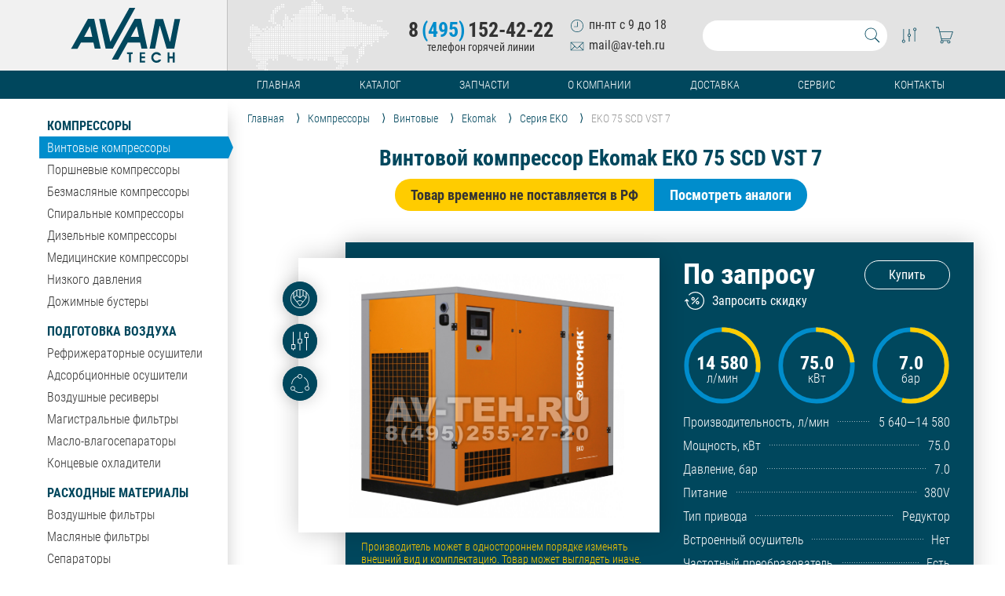

--- FILE ---
content_type: text/html; charset=UTF-8
request_url: https://av-teh.ru/vintovoy_kompressor_ekomak_eko_75scd_vst_7
body_size: 18067
content:
<!DOCTYPE html>
<html lang="ru">
	<head>
		<title>Винтовой компрессор Ekomak EKO 75 SCD VST 7</title>
		<link rel="canonical" href="https://av-teh.ru/vintovoy_kompressor_ekomak_eko_75scd_vst_7">
		<meta name="description" content="Купить Ekomak EKO 75 SCD VST 7 производительность – 14 580 л/мин, мощность – 75.0 квт, давление – 7.0 бар, без ресивера, питание – 380v , тип привода – редуктор , встроенный осушитель – нет , частотный преобразователь – есть. Лучшая цена, Персональные Скидки, доставка по всей России, Гарантия!">
		<meta name="viewport" content="width=device-width, initial-scale=1.0">
		<meta http-equiv="x-ua-compatible" content="ie=edge">
		<meta name="format-detection" content="telephone=no">
		<meta http-equiv="Content-Type" content="text/html; charset=UTF-8">
		<link rel="icon" href="/favicon.svg" type="image/svg+xml">
		<link rel="apple-touch-icon" sizes="180x180" href="/favicon/apple-touch-icon.png">
		<link rel="icon" type="image/png" sizes="32x32" href="/favicon/favicon-32x32.png">
		<link rel="icon" type="image/png" sizes="16x16" href="/favicon/favicon-16x16.png">
		<link rel="manifest" href="/favicon/site.webmanifest">
		<link rel="mask-icon" href="/favicon/safari-pinned-tab.svg" color="#00475d">
		<link rel="shortcut icon" href="/favicon/favicon.ico">
		<meta name="msapplication-TileColor" content="#00475d">
		<meta name="msapplication-config" content="/favicon/browserconfig.xml">
		<meta name="theme-color" content="#ffffff">
		<link href="/style/css/core.css?v=3" rel="stylesheet" type="text/css" media="all"/>
		<script src="/script/jquery.js"></script>
		<script src="/script/core.js"></script>
		<script src="/script/forma.js"></script>
		<script src="/script/owl.carousel.min.js"></script>
<link href="/style/css/product.css?v=5" rel="stylesheet" type="text/css" media="all"/><script src="/script/product.js?v=4"></script><meta name="keywords" content="Ekomak EKO 75 SCD VST 7, купить, цена, отзывы, инструкция, опт, прайс-лист, каталог, запчасти">	</head>
	<body>
		<div class="fullscreen"></div><header>
	<div id="header">
		<div class="head_left">
			<a id="head_home" href="/"><svg enable-background="new 0 0 500 252" viewBox="0 0 500 252" xmlns="http://www.w3.org/2000/svg"><g fill="#00475d"><path d="m186.7 237.8 7.8-14.1s58.9-105.1 94.3-168.3c.8-1.4 1.7-2.9 2.6-4.6h28.9c9.9 45.5 19.8 90.9 29.7 136.7-9.2 0-17.8 0-27.1 0-2.1-9.3-4.2-18.8-6.4-28.5-18.9 0-37.5 0-56.7 0-21.8 39.1-44.1 78.8-44.1 78.8zm87.3-104.8h37.3c-3.5-16.2-6.8-31.9-10.2-47.6-.4 0-.8 0-1.1 0-8.5 15.6-17 31.2-26 47.6z"/><path d="m500 52.8c-1.6 7.3-3.4 14.5-4.9 21.8-7.1 36.4-14.2 72.8-21.3 109.3-.2 1.1-.6 2.2-1 3.6-11.5 0-22.9 0-34.7 0-10.3-35-20.7-70-31-105-.4.1-.7.1-1.1.2-7 34.9-14 69.8-21 104.9-8.4 0-16.5 0-25.1 0 8.9-45.6 17.8-90.9 26.7-136.5h35.1c10.4 34.6 20.8 69.3 31.3 104 .4 0 .7 0 1.1.1 6.8-34.6 13.6-69.1 20.5-104.2h25.5c-.1.4-.1 1.1-.1 1.8z"/><path d="m294.4 0s-14.7 26.7-32.9 59.6c-22.7 41.1-45.5 82.2-68.2 123.2-.8 1.5-1.6 2.9-2.6 4.6-10.6 0-21.2 0-32.3 0-9.9-45.3-19.8-90.5-29.8-136.4h26.9c8 34.3 16.1 68.9 24.1 103.5.3 0 .7.1 1 .1 1-1.7 2-3.3 2.9-5 34.3-61.4 83.9-149.6 83.9-149.6z"/><path d="m0 186.8c1.1-1.6 2.4-3.1 3.3-4.8 23.5-41.8 47-83.6 70.5-125.4 1.1-1.9 2.1-3.7 3.3-5.8h28.9c9.9 45.4 19.7 90.7 29.7 136.5-9.1 0-17.8 0-27.2 0-2.1-9.2-4.2-18.7-6.3-28.4-19 0-37.6 0-56.7 0-5.2 9.4-10.6 18.9-16.1 28.8-9.8 0-19.6 0-29.4 0 0-.3 0-.6 0-.9zm86.8-101.3c-.4-.1-.7-.1-1.1-.2-8.6 15.7-17.2 31.4-26 47.7h37.3c-3.5-16.2-6.8-31.9-10.2-47.5z"/><path d="m474.9 250.7c-3 0-5.5 0-8.7 0 0-6.3 0-12.2 0-18.5-5.3 0-10 0-15.2 0v18.5c-3.1 0-5.6 0-8.6 0 0-15.3 0-30.7 0-46.3 1.4-.1 2.7-.3 4-.3s2.6.1 4.6.3v18.6h15.2c0-6.1 0-12.2 0-18.5h8.8c-.1 15.2-.1 30.4-.1 46.2z"/><path d="m413 217.6c-3.5 0-6.6 0-9.9 0-9.1-6.6-16.7-6.7-22.4-.1-5.3 6.1-5 15.6.8 21.3s13.7 5.4 21.1-.8h9.9c-2.2 9.2-11.8 14.9-23.5 13.9-11.6-.9-20.5-10.6-21.4-23.1-.8-11.3 7.3-22.3 18.2-24.9 11-2.7 23.1 2.2 27.2 13.7z"/><path d="m338.8 231c-5.3 0-10.2 0-15.5 0v11.9h15.5v7.8c-8.1 0-16 0-24.4 0 0-15.4 0-30.7 0-46.4h24.3v7.6c-5 0-10 0-15.5 0v11.1h15.6z"/><path d="m265.2 212.6c-3.3-.3-5.9-.6-8.8-.9 0-2.5 0-4.7 0-7.4h26.2v7.3c-2.6.3-5.3.6-8.5 1v38c-3.1 0-5.8 0-8.9 0 0-12.6 0-25.1 0-38z"/></g></svg></a>
		</div>
		<div class="head_right">
			<div id="head_filial">
				<!-- <a href="/contact#filials">Филиалы</a> -->
				<!-- <p><i>Астрахань</i><i>Волгоград</i><i>Краснодар</i><i>Самара</i><i>Ростов-на-Дону</i><i>Уфа</i></p> -->
			</div>
			<div id="head_contact">
				<div class="phones">
					<a class="head_phone" href="tel:+74951524222">8<b>(495)</b>152-42-22</a>
					<i>телефон горячей линии</i>
				</div>
				<div class="time_mail">
					<b><svg height="40" viewBox="0 0 32 32" width="40" xmlns="http://www.w3.org/2000/svg"><path d="m16 3.205c-7.066 0-12.795 5.729-12.795 12.795s5.729 12.795 12.795 12.795 12.795-5.729 12.795-12.795-5.729-12.795-12.795-12.795zm0 24.524c-6.467 0-11.729-5.261-11.729-11.729s5.261-11.729 11.729-11.729 11.729 5.261 11.729 11.729c0 6.467-5.261 11.729-11.729 11.729z"/><path d="m16 17.066h-6.398v1.066h7.464v-10.619h-1.066z"/></svg>пн-пт с 9 до 18</b>
					<em><svg height="40" viewBox="0 0 32 32" width="40" xmlns="http://www.w3.org/2000/svg"><path d="m28.244 7.47h-25.572v17.06h26.656v-17.06zm-1.067 1.066-10.298 10.298c-.47.47-1.289.47-1.759 0l-10.3-10.298h22.356zm-23.439.425 6.923 6.922-6.923 6.923v-13.846zm.851 14.503 6.827-6.826 2.951 2.95c.436.436 1.016.677 1.633.677s1.197-.241 1.633-.677l2.951-2.951 6.826 6.826h-22.822zm23.673-.657-6.923-6.924 6.923-6.924z"/></svg>mail@av-teh.ru</em>
				</div>
			</div>
			<div id="head_search">
				<input class="search" type="text" autocomplete="off" value="" />
				<a class="svg" href="/search?search="><svg viewBox="0 0 32 32" xmlns="http://www.w3.org/2000/svg"><path d="m28.591 27.273-7.263-7.264c1.46-1.756 2.339-4.01 2.339-6.471 0-5.595-4.535-10.129-10.129-10.129s-10.129 4.535-10.129 10.129 4.536 10.129 10.129 10.129c2.462 0 4.716-.879 6.471-2.339l7.263 7.264zm-24.116-13.735c0-4.997 4.065-9.063 9.063-9.063 4.997 0 9.063 4.066 9.063 9.063s-4.066 9.063-9.063 9.063c-4.998 0-9.063-4.066-9.063-9.063z"/></svg></a>
				<div class="search_result"></div>
			</div>
			<div id="head_card">
				<a class="svg" id="head_compare" href="/compare"><b></b><svg viewBox="0 0 32 32" xmlns="http://www.w3.org/2000/svg"><path d="m28.262 5.87c0-1.472-1.194-2.665-2.666-2.665s-2.666 1.193-2.666 2.665c0 1.289.916 2.365 2.133 2.612v18.18h1.066v-18.18c1.217-.247 2.133-1.323 2.133-2.612zm-2.666 1.6c-.882 0-1.599-.717-1.599-1.599s.717-1.599 1.599-1.599 1.599.717 1.599 1.599-.717 1.599-1.599 1.599z"/><path d="m6.937 23.517v-18.18h-1.066v18.18c-1.217.247-2.132 1.322-2.132 2.612 0 1.472 1.194 2.666 2.666 2.666s2.666-1.194 2.666-2.666c0-1.29-.916-2.365-2.133-2.612zm-.533 4.212c-.882 0-1.599-.717-1.599-1.599s.717-1.599 1.599-1.599 1.599.717 1.599 1.599-.717 1.599-1.599 1.599z"/><path d="m16.533 13.388v-8.05h-1.066v8.05c-1.217.247-2.133 1.323-2.133 2.612s.916 2.365 2.133 2.612v8.05h1.066v-8.05c1.217-.247 2.133-1.323 2.133-2.612s-.916-2.365-2.133-2.612zm-.533 4.211c-.882 0-1.599-.717-1.599-1.599s.717-1.599 1.599-1.599 1.599.717 1.599 1.599-.717 1.599-1.599 1.599z"/></svg></a>
				<a class="svg" id="head_basket" href="/korzina"><b></b><svg viewBox="0 0 32 32" xmlns="http://www.w3.org/2000/svg"><path d="m30.622 9.602h-22.407l-1.809-7.464h-5.027v1.066h4.188l5.198 21.443c-1.108.323-1.923 1.334-1.923 2.547 0 1.472 1.193 2.666 2.666 2.666s2.666-1.194 2.666-2.666c0-.603-.208-1.153-.545-1.599h7.487c-.337.446-.545.997-.545 1.599 0 1.472 1.193 2.666 2.665 2.666s2.666-1.194 2.666-2.666c0-1.473-1.193-2.665-2.666-2.666h-11.403l-.517-2.133h14.968l4.337-12.795zm-17.515 17.594c0 .882-.717 1.599-1.599 1.599s-1.599-.717-1.599-1.599.717-1.599 1.599-1.599 1.599.718 1.599 1.599zm11.729 0c0 .882-.718 1.599-1.6 1.599s-1.599-.717-1.599-1.599.717-1.599 1.599-1.599 1.6.718 1.6 1.599zm-13.778-5.865-2.585-10.662h20.662l-3.615 10.662z"/></svg></a>
			</div>
		</div>
	</div>
</header><div id="menu" data-sect="67">
	<ul>
		<li><a href="/">Главная</a></li>
		<li><a href="/catalog">Каталог</a></li>
		<li class="no_mobile"><a href="/zapasnye_chasti">Запчасти</a></li>
		<li><a href="/about">О компании</a></li>
		<li><a href="/delivery">Доставка</a></li>
		<li class="no_mobile"><a href="/service">Сервис</a></li>
		<li><a href="/contact">Контакты</a></li>
	</ul>
</div>

<div id="content">
<div id="leftmenu">
	<ul>
		<li  ><a class="section" href="/kompressory">Компрессоры</a></li>
		<li class="active"><a class="item" href="/vintovye_kompressory">Винтовые компрессоры</a></li>
		<li  ><a class="item" href="/porshnevye_kompressory">Поршневые компрессоры</a></li>
		<li  ><a class="item" href="/bezmaslyanye_kompressory">Безмасляные компрессоры</a></li>
		<li  ><a class="item" href="/spiralnye_kompressory">Спиральные компрессоры</a></li>
		<li  ><a class="item" href="/dizelnye_kompressory">Дизельные компрессоры</a></li>
		<li  ><a class="item" href="/medicinskie_kompressory">Медицинские компрессоры</a></li>
		<li  ><a class="item" href="/kompressory_nizkogo_davleniya">Низкого давления</a></li>
		<li  ><a class="item" href="/dozimnye_bustery">Дожимные бустеры</a></li>
		<li  ><a class="section" href="/podgotovka_vozduha">Подготовка воздуха</a></li>
		<li  ><a class="item" href="/refrizheratornye_osushiteli">Рефрижераторные осушители</a></li>
		<li  ><a class="item" href="/adsorbcionnye_osushiteli">Адсорбционные осушители</a></li>
		<li  ><a class="item" href="/resivery">Воздушные ресиверы</a></li>
		<li  ><a class="item" href="/magistralnye_filtry">Магистральные фильтры</a></li>
		</li>
		<li  ><a class="item" href="/maslo_vlagoseparatory">Масло-влагосепараторы</a></li>
		<li  ><a class="item" href="/ohladiteli">Концевые охладители</a></li>
		<li  ><a class="section" href="/raskhodnye_materialy">Расходные материалы</a></li>
		<li  ><a class="item" href="/vozdushnye_filtry">Воздушные фильтры</a></li>
		<li  ><a class="item" href="/maslyanye_filtry">Масляные фильтры</a></li>
		<li  ><a class="item" href="/separatory">Сепараторы</a></li>
		<li  ><a class="item" href="/privodnye_remni">Приводные ремни</a></li>
		<li  ><a class="item" href="/panelnye_filtry">Панельные фильтры</a></li>
		<li  ><a class="item" href="/servisnye_nabory">Сервисные наборы</a></li>
		<li  ><a class="item" href="/kompressornoe_maslo">Масло и смазки</a></li>
		<li  ><a class="item" href="/smennye_ehlementy">Картриджи фильтров</a></li>
		<li  ><a class="section" href="/zapchasti">Запасные части</a></li>
		<li  ><a class="item" href="/vintovye_bloki">Винтовые блоки</a></li>
		<li  ><a class="item" href="/porshnevye_bloki">Поршневые блоки</a></li>
		<li  ><a class="item" href="/elektrodvigateli">Электродвигатели</a></li>
		<li  ><a class="item" href="/paneli_upravleniya">Контроллеры</a></li>
	</ul>
</div>
<div id="main"><div id="precrumbs"><div id="crumbs"><ol itemscope itemtype="http://schema.org/BreadcrumbList"><li itemprop="itemListElement" itemscope itemtype="http://schema.org/ListItem">
	<a itemprop="item" href="/">
	<span itemprop="name">Главная</span></a>
	<meta itemprop="position" content="1" />
</li><li itemprop="itemListElement" itemscope itemtype="http://schema.org/ListItem">
	<a itemprop="item" href="kompressory">
	<span itemprop="name">Компрессоры</span></a>
	<meta itemprop="position" content="2" />
</li><li itemprop="itemListElement" itemscope itemtype="http://schema.org/ListItem">
	<a itemprop="item" href="vintovye_kompressory">
	<span itemprop="name">Винтовые</span></a>
	<meta itemprop="position" content="3" />
</li><li itemprop="itemListElement" itemscope itemtype="http://schema.org/ListItem">
	<a itemprop="item" href="vintovye_kompressory_ekomak">
	<span itemprop="name">Ekomak</span></a>
	<meta itemprop="position" content="4" />
</li><li itemprop="itemListElement" itemscope itemtype="http://schema.org/ListItem">
	<a itemprop="item" href="vintovye_kompressory_ekomak_eko">
	<span itemprop="name">Серия EKO</span></a>
	<meta itemprop="position" content="5" />
</li><li><a><span>EKO 75 SCD VST 7</span></a></li></ol></div></div><div id="product" itemscope="itemscope" itemtype="http://schema.org/Product">
	<meta itemprop="brand" content = "Ekomak">
	<meta itemprop="category" content = "Винтовые компрессоры Ekomak EKO">
	<meta itemprop="itemCondition" content = "NewCondition">
	<meta itemprop="model" content = "EKO 75 SCD VST 7">
	<meta itemprop="mpn" content = "50204020083">
	<h1 itemprop="name">Винтовой компрессор Ekomak EKO 75 SCD VST 7</h1>
	
	<div class="info_in_stock">
						<p>Товар временно не поставляется в РФ</p><b data-href="analogues" class="but">Посмотреть аналоги</b></div>	<div id="product_head">
		<div class="photo_box">
			<div class="photo photo_small">
				<div class="close_full_photo"><svg enable-background="new 0 0 475.2 475.2" viewBox="0 0 475.2 475.2" xmlns="http://www.w3.org/2000/svg"><path fill="#f00" d="m405.6 69.6c-44.9-44.9-104.5-69.6-168-69.6s-123.1 24.7-168 69.6-69.6 104.5-69.6 168 24.7 123.1 69.6 168 104.5 69.6 168 69.6 123.1-24.7 168-69.6 69.6-104.5 69.6-168-24.7-123.1-69.6-168zm-19.1 316.9c-39.8 39.8-92.7 61.7-148.9 61.7s-109.1-21.9-148.9-61.7c-82.1-82.1-82.1-215.7 0-297.8 39.8-39.8 92.7-61.7 148.9-61.7s109.1 21.9 148.9 61.7c82.1 82.1 82.1 215.7 0 297.8z"/><path fill="#f00" d="m342.3 132.9c-5.3-5.3-13.8-5.3-19.1 0l-85.6 85.6-85.6-85.6c-5.3-5.3-13.8-5.3-19.1 0s-5.3 13.8 0 19.1l85.6 85.6-85.6 85.6c-5.3 5.3-5.3 13.8 0 19.1 2.6 2.6 6.1 4 9.5 4s6.9-1.3 9.5-4l85.6-85.6 85.6 85.6c2.6 2.6 6.1 4 9.5 4 3.5 0 6.9-1.3 9.5-4 5.3-5.3 5.3-13.8 0-19.1l-85.4-85.6 85.6-85.6c5.3-5.3 5.3-13.8 0-19.1z"/></svg></div>	
		<div class="owl-carousel"><div class="img"   itemscope itemtype="http://schema.org/ImageObject">
	<img src="/img/products/kompressor/vintovoy/eko/50204020083/vintovoy_kompressor_ekomak_eko_75_scd_vst_7_0.jpg" itemprop="contentUrl" alt="Винтовой компрессор Ekomak EKO 75 SCD VST 7" title="Винтовой компрессор Ekomak EKO 75 SCD VST 7" />
	<meta itemprop="name" content="Винтовой компрессор Ekomak EKO 75 SCD VST 7" />
	<meta itemprop="description" content="Винтовой компрессор Ekomak EKO 75 SCD VST 7" />
</div>
</div>			</div>
			<div id="photostatus">
<b>Производитель может в одностороннем порядке изменять внешний вид и комплектацию. Товар может выглядеть иначе.</b>			</div>
			<div class="photo_buttons">
				<div data-href="descript" class="but" data-text="описание товара">
					<div class="svg"><em><svg enable-background="new 0 0 60 60" viewBox="0 0 60 60" xmlns="http://www.w3.org/2000/svg"><path d="m51 8.603v-.02l-.31-.295c-.142-.135-.289-.262-.434-.394-.065-.06-.13-.119-.195-.177-.298-.269-.601-.531-.908-.787-.055-.046-.111-.092-.166-.137-.324-.266-.653-.524-.987-.776-.042-.032-.084-.063-.126-.094-.352-.262-.708-.516-1.069-.761-.029-.02-.058-.039-.087-.059-.374-.252-.753-.495-1.137-.729-.024-.015-.048-.03-.073-.044-.388-.235-.781-.461-1.179-.678-.027-.015-.053-.029-.08-.044-.394-.213-.792-.417-1.194-.612-.037-.018-.075-.036-.112-.054-.391-.188-.785-.366-1.184-.536-.055-.023-.109-.047-.164-.07-.38-.159-.763-.31-1.15-.454-.014-.005-.027-.011-.041-.016-.014-.006-.029-.011-.043-.017-.05-.019-.101-.036-.151-.054-.364-.132-.73-.255-1.099-.373-.104-.033-.208-.068-.313-.1-.345-.106-.693-.204-1.043-.297-.13-.035-.26-.072-.391-.105-.328-.083-.658-.157-.99-.229-.153-.033-.306-.069-.46-.1-.315-.063-.632-.117-.949-.17-.172-.029-.342-.061-.515-.086-.31-.046-.623-.083-.935-.119-.18-.021-.358-.046-.538-.064-.333-.033-.668-.055-1.003-.077-.161-.01-.32-.026-.481-.034-.494-.028-.992-.041-1.493-.041s-.999.013-1.496.038c-.161.008-.32.024-.481.034-.335.022-.67.044-1.003.077-.181.018-.359.043-.538.064-.313.037-.625.073-.935.119-.173.026-.343.058-.515.086-.317.053-.634.107-.949.17-.154.031-.307.067-.46.1-.331.072-.662.146-.99.229-.131.033-.261.07-.391.105-.349.093-.697.191-1.043.297-.105.032-.208.066-.313.1-.369.117-.735.241-1.099.373-.05.018-.101.036-.151.054-.015.006-.029.011-.043.017-.014.005-.027.011-.041.016-.386.144-.77.295-1.15.454-.055.023-.109.047-.164.07-.398.17-.793.348-1.184.536-.037.018-.075.036-.112.054-.402.195-.8.399-1.194.612-.027.015-.054.029-.08.044-.398.217-.79.443-1.179.678-.024.015-.048.03-.073.044-.384.234-.763.477-1.137.729-.029.02-.058.039-.087.059-.361.245-.718.499-1.069.761-.042.031-.084.063-.126.094-.334.251-.662.51-.987.776-.056.045-.111.091-.166.137-.307.256-.609.518-.908.787-.065.059-.13.118-.195.177-.141.135-.289.262-.431.397l-.31.295v.02c-5.549 5.447-9 13.025-9 21.397 0 16.542 13.458 30 30 30s30-13.458 30-30c0-8.372-3.451-15.95-9-21.397zm-21.01 43.359.006.008h-.016zm-7.98-11.52c2.076-2.197 4.945-3.442 7.99-3.442s5.914 1.245 7.99 3.442l-7.99 10.01zm17.231-1.567c-2.436-2.471-5.736-3.875-9.241-3.875s-6.805 1.404-9.241 3.875l-9.354-11.718 8.595-6.877 9.014 7.212.002.097.304.148.54.399.154-.075.166.076.494-.396.326-.178v-.081l9-7.201 8.595 6.876zm-28.06-29.591c.003-.003.006-.006.01-.008 1.653-1.502 3.486-2.809 5.462-3.885.012-.006.024-.013.036-.019.377-.204.759-.4 1.146-.588.034-.016.067-.032.101-.048.35-.168.705-.328 1.064-.482v14.266l-8 6.399v-15.462c.061-.057.12-.117.181-.173zm10.66-6.068c.309-.094.621-.182.935-.266.133-.036.267-.072.401-.105.294-.074.59-.141.887-.205.153-.033.306-.068.461-.098.283-.056.568-.105.854-.153.167-.028.334-.058.502-.083.283-.042.569-.076.854-.109.17-.02.339-.043.509-.06.305-.03.613-.05.921-.07.151-.01.3-.024.452-.032.126-.006.255-.005.383-.01v22.895l-8-6.4v-15.028c.169-.058.337-.118.508-.172.11-.035.221-.07.333-.104zm9.994-1.149c.308.02.616.04.921.07.17.017.34.04.509.06.286.033.571.067.854.109.168.025.335.055.502.083.286.048.571.097.854.153.154.031.307.065.461.098.297.064.594.132.887.205.134.034.267.07.401.105.314.084.626.172.935.266.111.034.222.069.333.104.171.055.339.115.508.172v15.028l-8 6.4v-22.895c.128.004.257.003.384.01.151.007.301.022.451.032zm10.331 2.717c.387.188.769.383 1.146.588.012.006.024.013.036.019 1.976 1.076 3.809 2.383 5.462 3.885.003.003.006.005.01.008.06.056.119.116.18.173v15.462l-8-6.399v-14.266c.359.154.714.314 1.065.482.034.017.068.032.101.048zm-12.166 53.216c-15.439 0-28-12.561-28-28 0-7.083 2.648-13.555 7-18.491v14.937.904l20.012 25.07.005.201h.001v.011l.32.15.496.39.02-.009.007.005.154-.075.158.072.008-.006.018.008.468-.388.138-.076.195-.099v-.01-.189l20-25.055v-.904-14.937c4.352 4.936 7 11.408 7 18.491 0 15.439-12.561 28-28 28z"/></svg></em></div>
				</div>
				<div data-href="parameters" class="but" data-text="все характеристики">
					<div class="svg"><em><svg enable-background="new 0 0 54 54" viewBox="0 0 54 54" xmlns="http://www.w3.org/2000/svg"><path d="m13 36h-4v-35c0-.553-.448-1-1-1s-1 .447-1 1v35h-4c-.552 0-1 .447-1 1v12c0 .553.448 1 1 1h4v3c0 .553.448 1 1 1s1-.447 1-1v-3h4c.552 0 1-.447 1-1v-12c0-.553-.448-1-1-1zm-1 12h-8v-10h8z"/><path d="m32 20h-4v-19c0-.553-.448-1-1-1s-1 .447-1 1v19h-4c-.552 0-1 .447-1 1v12c0 .553.448 1 1 1h4v19c0 .553.448 1 1 1s1-.447 1-1v-19h4c.552 0 1-.447 1-1v-12c0-.553-.448-1-1-1zm-1 12h-8v-10h8z"/><path d="m51 4h-4v-3c0-.553-.448-1-1-1s-1 .447-1 1v3h-4c-.552 0-1 .447-1 1v12c0 .553.448 1 1 1h4v35c0 .553.448 1 1 1s1-.447 1-1v-35h4c.552 0 1-.447 1-1v-12c0-.553-.448-1-1-1zm-1 12h-8v-10h8z"/></svg></em></div>
				</div>
<div data-href="analogues" class="but" data-text="аналогичные товары"><div class="svg"><em><svg enable-background="new 0 0 58 58" viewBox="0 0 58 58" xmlns="http://www.w3.org/2000/svg"><path d="m54.319 37.839c.443-1.921.681-3.879.681-5.839 0-9.095-4.631-17.377-12.389-22.153-.473-.29-1.087-.143-1.376.327-.29.471-.143 1.086.327 1.376 7.162 4.41 11.438 12.054 11.438 20.45 0 1.726-.2 3.451-.573 5.147-.461-.096-.938-.147-1.427-.147-3.86 0-7 3.141-7 7s3.14 7 7 7 7-3.141 7-7c0-2.659-1.491-4.976-3.681-6.161zm-3.319 11.161c-2.757 0-5-2.243-5-5s2.243-5 5-5 5 2.243 5 5-2.243 5-5 5z"/><path d="m38.171 54.182c-2.915 1.206-6 1.818-9.171 1.818-6.385 0-12.527-2.575-17.017-7.092 1.246-1.265 2.017-2.997 2.017-4.908 0-3.859-3.14-7-7-7s-7 3.141-7 7 3.14 7 7 7c1.226 0 2.378-.319 3.381-.875 4.879 5.011 11.613 7.875 18.619 7.875 3.435 0 6.778-.663 9.936-1.971.51-.211.753-.796.542-1.307-.211-.509-.797-.751-1.307-.54zm-36.171-10.182c0-2.757 2.243-5 5-5s5 2.243 5 5-2.243 5-5 5-5-2.243-5-5z"/><path d="m4 31.213c.024.002.048.003.071.003.521 0 .959-.402.997-.93.712-10.089 7.586-18.52 17.22-21.314.854 2.902 3.537 5.028 6.712 5.028 3.86 0 7-3.141 7-7s-3.14-7-7-7c-3.851 0-6.985 3.127-6.999 6.975-10.581 2.947-18.15 12.145-18.928 23.171-.039.55.376 1.029.927 1.067zm25-29.213c2.757 0 5 2.243 5 5s-2.243 5-5 5-5-2.243-5-5 2.243-5 5-5z"/></svg></em></div></div>				
				<!-- <div class="but" data-text="скачать руководство" data-active="скачать руководство">
					<div class="svg"><em><svg enable-background="new 0 0 60 60" viewBox="0 0 60 60" xmlns="http://www.w3.org/2000/svg"><path d="m42.5 22h-25c-.552 0-1 .447-1 1s.448 1 1 1h25c.552 0 1-.447 1-1s-.448-1-1-1z"/><path d="m17.5 16h10c.552 0 1-.447 1-1s-.448-1-1-1h-10c-.552 0-1 .447-1 1s.448 1 1 1z"/><path d="m42.5 30h-25c-.552 0-1 .447-1 1s.448 1 1 1h25c.552 0 1-.447 1-1s-.448-1-1-1z"/><path d="m42.5 38h-25c-.552 0-1 .447-1 1s.448 1 1 1h25c.552 0 1-.447 1-1s-.448-1-1-1z"/><path d="m42.5 46h-25c-.552 0-1 .447-1 1s.448 1 1 1h25c.552 0 1-.447 1-1s-.448-1-1-1z"/><path d="m38.914 0h-32.414v60h47v-45.414zm.586 3.414 10.586 10.586h-10.586zm-31 54.586v-56h29v14h14v42z"/></svg></em></div>
				</div> -->
			</div>
		</div>
		<div class="fastinfo" itemprop="offers" itemscope="" itemtype="http://schema.org/Offer">
			<a class="hide" itemprop="url" href="https://av-teh.ru/vintovoy_kompressor_ekomak_eko_75scd_vst_7"></a>
			<meta itemprop="availability" content="InStock">
						<meta itemprop="price" content="По запросу">
			<meta itemprop="priceCurrency" content="RUB">
			<meta itemprop="priceValidUntil" content="2026-01-22">
			
	<div class="pricebox zapros" data-zapros="howprice" data-comp="no" data-id="1114" data-type="products" >
				<b>По запросу</b><em>Купить</em>
				</div><div class="sale_zapros zapros" data-comp="yes" data-zapros="sale" data-id="1114" data-type="products"><div class="img"><svg enable-background="new 0 0 486.025 486.025" viewBox="0 0 486.025 486.025" xmlns="http://www.w3.org/2000/svg"><path d="m420.725 85.413c-42.1-42.1-98.1-65.3-157.6-65.3-60.6 0-117.3 23.9-159.6 67.3-4.6 4.7-4.5 12.3.2 17 4.7 4.6 12.3 4.5 17-.2 37.8-38.7 88.3-60 142.4-60 109.7-.1 198.9 89.1 198.9 198.8s-89.2 198.9-198.9 198.9-198.9-89.2-198.9-198.9v-2.5l19.8 19.8c2.3 2.3 5.4 3.5 8.5 3.5s6.1-1.2 8.5-3.5c4.7-4.7 4.7-12.3 0-17l-40.2-40.3c-4.7-4.7-12.3-4.7-17 0l-40.3 40.3c-4.7 4.7-4.7 12.3 0 17s12.3 4.7 17 0l19.8-19.8v2.5c0 59.5 23.2 115.5 65.3 157.6s98.1 65.3 157.6 65.3 115.5-23.2 157.6-65.3 65.2-98.1 65.2-157.6-23.2-115.5-65.3-157.6z"/><path d="m326.925 161.913-147.4 147.3c-4.7 4.7-4.7 12.3 0 17 2.3 2.3 5.4 3.5 8.5 3.5s6.1-1.2 8.5-3.5l147.4-147.4c4.7-4.7 4.7-12.3 0-17-4.7-4.6-12.3-4.6-17 .1z"/><path d="m288.325 261.113c-16.7 16.7-16.7 44 0 60.7 8.1 8.1 18.9 12.6 30.4 12.6s22.3-4.5 30.4-12.6c16.7-16.7 16.7-44 0-60.7-8.1-8.1-18.9-12.6-30.4-12.6s-22.2 4.5-30.4 12.6zm43.8 43.8c-3.6 3.6-8.3 5.5-13.4 5.5s-9.8-2-13.4-5.5c-7.4-7.4-7.4-19.4 0-26.8 3.6-3.6 8.3-5.5 13.4-5.5s9.8 2 13.4 5.5c7.4 7.4 7.4 19.4 0 26.8z"/><path d="m207.925 151.213c-11.5 0-22.3 4.5-30.4 12.6s-12.6 18.9-12.6 30.4 4.5 22.3 12.6 30.4 18.9 12.6 30.4 12.6 22.3-4.5 30.4-12.6 12.6-18.9 12.6-30.4-4.5-22.3-12.6-30.4c-8.2-8.1-18.9-12.6-30.4-12.6zm13.4 56.4c-3.6 3.6-8.3 5.5-13.4 5.5s-9.8-2-13.4-5.5c-3.6-3.6-5.5-8.3-5.5-13.4s2-9.8 5.5-13.4c3.6-3.6 8.3-5.5 13.4-5.5s9.8 2 13.4 5.5c3.6 3.6 5.5 8.3 5.5 13.4 0 5-1.9 9.8-5.5 13.4z"/></svg></div><div class="text">Запросить скидку</div></div>			<div class="info_box">
				
<div class="diagram"><div class="svg">
	<svg width="100%" height="100%" viewBox="0 0 42 42">
		<circle cx="21" cy="21" r="16" fill="#00475d"></circle>
		<circle cx="21" cy="21" r="16" fill="transparent" stroke="#008DCC" stroke-width="2"></circle>
		<circle cx="21" cy="21" r="16" fill="transparent" stroke="#fc0" stroke-width="2" stroke-dasharray="28 72" stroke-dashoffset="25"></circle>
	</svg>
	<div class="center_text">
		<b>14 580</b>
		<em>л/мин</em>
	</div>
</div><div class="svg">
	<svg width="100%" height="100%" viewBox="0 0 42 42">
		<circle cx="21" cy="21" r="16" fill="#00475d"></circle>
		<circle cx="21" cy="21" r="16" fill="transparent" stroke="#008DCC" stroke-width="2"></circle>
		<circle cx="21" cy="21" r="16" fill="transparent" stroke="#fc0" stroke-width="2" stroke-dasharray="24 76" stroke-dashoffset="25"></circle>
	</svg>
	<div class="center_text">
		<b>75.0</b>
		<em>кВт</em>
	</div>
</div><div class="svg">
	<svg width="100%" height="100%" viewBox="0 0 42 42">
		<circle cx="21" cy="21" r="16" fill="#00475d"></circle>
		<circle cx="21" cy="21" r="16" fill="transparent" stroke="#008DCC" stroke-width="2"></circle>
		<circle cx="21" cy="21" r="16" fill="transparent" stroke="#fc0" stroke-width="2" stroke-dasharray="54 46" stroke-dashoffset="25"></circle>
	</svg>
	<div class="center_text">
		<b>7.0</b>
		<em>бар</em>
	</div>
</div></div>				<div class="fastparam">
					<table id="fastparam">
						<tbody>
	<tr><td class="parnam"><b>Производительность, л/мин</b></td><td class="value"><b>5 640—14 580</b></td></tr><tr><td class="parnam"><b>Мощность, кВт</b></td><td class="value"><b>75.0</b></td></tr><tr><td class="parnam"><b>Давление, бар</b></td><td class="value"><b>7.0</b></td></tr><tr><td class="parnam"><b>Питание</b></td><td class="value"><b>380V</b></td></tr><tr><td class="parnam"><b>Тип привода</b></td><td class="value"><b>Редуктор</b></td></tr><tr><td class="parnam"><b>Встроенный осушитель</b></td><td class="value"><b>Нет</b></td></tr><tr><td class="parnam"><b>Частотный преобразователь</b></td><td class="value"><b>Есть</b></td></tr>						</tbody>
					</table>
				</div>
			</div>
			<div class="price_compare">
				<em id="c_1114" class="compare" data-id="1114" data-text="в сравнение" data-active="уже в сравнении"></em>
				<em id="p_1114" class="basket" data-id="1114" data-text="в корзину" data-active="уже в корзине"></em>
			</div>
			<a href="https://av-teh.ru/print_vintovoy_kompressor_ekomak_eko_75scd_vst_7.pdf" target="_blank" rel="nofollow" class="print_page">
				<b><svg viewBox="0 0 32 32" xmlns="http://www.w3.org/2000/svg"><path d="m7.47 12.268c-.589 0-1.066.477-1.066 1.066s.477 1.066 1.066 1.066c.588 0 1.066-.477 1.066-1.066s-.478-1.066-1.066-1.066z"/><path d="m10.669 12.268c-.589 0-1.066.477-1.066 1.066s.477 1.066 1.066 1.066c.588 0 1.066-.477 1.066-1.066s-.478-1.066-1.066-1.066z"/><path d="m29.328 8.003h-5.864v-5.331h-14.928v5.331h-5.864c-.295 0-.533.238-.533.533v15.994c0 .295.238.533.533.533h5.864v4.265h14.928v-4.265h5.864c.295 0 .533-.238.533-.533v-15.994c0-.295-.238-.533-.533-.533zm-19.726-4.265h12.795v4.265h-12.795zm12.796 24.524h-12.795v-9.596h12.795zm6.397-4.265h-5.331v-6.398h-14.928v6.398h-5.331v-14.928h25.59z"/></svg></b>
				<i>Версия для печати</i>
			</a>
		</div>
	</div>
	<div id="product_body">
		<div id="descript" class="tabs" itemprop="description">
			<h3>Описание</h3>
	<div class="normal">
	<p>Винтовой компрессор Ekomak EKO 75 SCD VST 7 мощностью 75.0 кВт. и производительностью 14580 л/мин — это новая линейка винтовых компрессоров с редукторным приводом, выпускаемая с 2019 года.</p>
	<h4>Особенности и преимущества.</h4>
	<h5>Винтовой блок</h5>
	<div class="flex_full">
		<img src="/view/description/img/vintovoy_blok_ekomak.jpg" alt="Винтовой блок Экомак" title="Винтовой блок Экомак" />
		<div class="text">
			<ul>
				<li>Винтовые блоки C90/ C111 / C146 Atlas Copco Airtec.</li>
				<li>Максимальная производительность благодаря соотношению профилей 4/6.</li>
				<li>Равные диаметры ротора:</li>
				<li class="i">− Меньше внутренних утечек</li>
				<li class="i">− Меньше осевых сил</li>
				<li>Ресурс по наработке до 80 000 часов.</li>
			</ul>
		</div>
	</div>
	<p>Компактные роторы одинакового диаметра позволяют повысить жесткость и уменьшить профильные и торцевые перетечки, а также максимально снизить пульсации воздуха. При изготовлении винтового элемента применяются современные материалы и передовые технологии производства. Производительность (FAD) измерена в соответствии с ISO-1217 Ред.3, Приложение C на выходе из установки.</p>
	<h5>Двигатель</h5>
	<div class="flex_full">
		<img src="/view/description/img/dvigatel_weg_ekomak.jpg" alt="Двигатель WEG Экомак" title="Двигатель WEG Экомак" />
		<div class="text">
			<p>Асинхронные трехфазные электродвигатели фирм «WEG» (Германия) класс защиты IP55, изоляция класса F, встроенный РТС контроль температуры обмоток двигателя (начиная с 75 кВт)</p>
			<ul>
				<li>Высокий КПД.</li>
				<li>Высокая надежность, длительный срок службы, простота в эксплуатации.</li>
				<li>Всемирно признанное качество.</li>
			</ul>
		</div>
	</div>
	<p><b>Шестеренчатый привод</b> — надежная конструкция трансмиссии с повышенным КПД, не требующая регулярного обслуживания. Высококачественные подшипники SKF. Уплотнение вала «сухой электродвигатель» не позволяет маслу из полости винтового элемента попадать в электродвигатель.</p>
	<h5>Новый контроллер ES4000 standart</h5>
	<div class="flex_full">
		<img src="/view/description/img/ES4000_STANDARD.jpg" alt="КОНТРОЛЛЕР ES4000 STANDARD" title="КОНТРОЛЛЕР ES4000 STANDARD" />
		<ul>
			<li>Символьный дисплей</li>
			<li>Онлайн визуализация</li>
			<li>Журнал ошибок и сервисный план</li>
			<li>Удобная навигация по меню, точное регулирование давления</li>
			<li>Предупреждающие сообщения</li>
			<li>Возможность удаленной визуализации работы и дистанционного управления.</li>
			<li>Возможность установки системы дистанционного мониторинга технического состояния компрессора ICONS</li>
		</ul>
	</div>
	<h5>Система управления. Контроллер ES 4000 advanced (опционально)</h5>
	<p>Графический дисплей 3,5” QVGA, 320x240 pix, многоцветный (65000 цветов) с подсветкой, текст + иконки c возможностью выбрать 3 языка из 25 доступных</p>
	<div class="flex_full">
		<img src="/view/description/img/ES4000_advanced.jpg" alt="КОНТРОЛЛЕР ES4000 advanced" title="КОНТРОЛЛЕР ES4000 advanced" />
		<ul>
			<li>Возможность управления до 6 компрессорами с использованием алгоритма выравнивания наработки</li>
			<li>Все параметры могут быть изменены вручную и защищены паролем</li>
			<li>Автоматический перезапуск после исчезновения электрического напряжения</li>
			<li>Защита от повышения давления в маслобаке (остановка по сигналу до включения предохранительного клапана)</li>
			<li>История неисправностей с записью рабочих параметров для установки причин неполадок</li>
			<li>Программирование таймера на неделю</li>
			<li>Возможность активизации дневного и ночного режима работы</li>
		</ul>
	</div>
	<h4>Стандартная комплектация компрессорной установки:</h4>
	<p>Винтовой элемент в корпусе, электродвигатель, шестеренчатая передача, маслобак сепаратора, воздушный и масляный охладители, воздушный всасывающий фильтр в корпусе, фильтрующий элемент маслосепаратора, вентилятор осевого типа, электродвигатель вентилятора, полностью подключенный электрошкаф в сборе, контроллер ES4000 Standard, рукава высокого давления, армированные резиновые шланги, разгрузочный клапан, клапан минимального давления, обратный клапан, заглушка сброса давления, масляный фильтр, панель предварительной фильтрации, электродвигатель вентилятора, жесткий нагнетательный патрубок, жесткая рама без специальных креплений к фундаменту, виброопоры электродвигателя и редуктора, датчики температуры и давления, металлический корпус.</p>
</div>			<div class="parameter_green">
				<div id="parameters">
					<h3>Характеристики</h3>
		<div class="tr" itemprop="additionalProperty" itemscope="" itemtype="http://schema.org/PropertyValue">
										<meta itemprop="name" content="Производительность">
										<meta itemprop="value" content="5 640—14 580"><meta itemprop="unitText" content="л/мин">
										<div class="parnam"><b>Производительность, л/мин</b></div>
										<div class="value"><b>5 640—14 580</b></div>
									</div><div class="tr" itemprop="additionalProperty" itemscope="" itemtype="http://schema.org/PropertyValue">
										<meta itemprop="name" content="Давление">
										<meta itemprop="value" content="7.0"><meta itemprop="unitText" content="бар">
										<div class="parnam"><b>Давление, бар</b></div>
										<div class="value"><b>7.0</b></div>
									</div><div class="tr" itemprop="additionalProperty" itemscope="" itemtype="http://schema.org/PropertyValue">
										<meta itemprop="name" content="Мощность">
										<meta itemprop="value" content="75.0"><meta itemprop="unitText" content="кВт">
										<div class="parnam"><b>Мощность, кВт</b></div>
										<div class="value"><b>75.0</b></div>
									</div><div class="tr" itemprop="additionalProperty" itemscope="" itemtype="http://schema.org/PropertyValue">
										<meta itemprop="name" content="Питание">
										<meta itemprop="value" content="380V">
										<div class="parnam"><b>Питание</b></div>
										<div class="value"><b>380V</b></div>
									</div><div class="tr" itemprop="additionalProperty" itemscope="" itemtype="http://schema.org/PropertyValue">
										<meta itemprop="name" content="Тип привода">
										<meta itemprop="value" content="Редуктор">
										<div class="parnam"><b>Тип привода</b></div>
										<div class="value"><b>Редуктор</b></div>
									</div><div class="tr" itemprop="additionalProperty" itemscope="" itemtype="http://schema.org/PropertyValue">
										<meta itemprop="name" content="Винтовой блок">
										<meta itemprop="value" content="ATLAS COPCO">
										<div class="parnam"><b>Винтовой блок</b></div>
										<div class="value"><b>ATLAS COPCO</b></div>
									</div><div class="tr" itemprop="additionalProperty" itemscope="" itemtype="http://schema.org/PropertyValue">
										<meta itemprop="name" content="Модель винтовой пары">
										<meta itemprop="value" content="C146">
										<div class="parnam"><b>Модель винтовой пары</b></div>
										<div class="value"><b>C146</b></div>
									</div><div class="tr" itemprop="additionalProperty" itemscope="" itemtype="http://schema.org/PropertyValue">
										<meta itemprop="name" content="Встроенный осушитель">
										<meta itemprop="value" content="Нет">
										<div class="parnam"><b>Встроенный осушитель</b></div>
										<div class="value"><b>Нет</b></div>
									</div><div class="tr" itemprop="additionalProperty" itemscope="" itemtype="http://schema.org/PropertyValue">
										<meta itemprop="name" content="Частотный преобразователь">
										<meta itemprop="value" content="Есть">
										<div class="parnam"><b>Частотный преобразователь</b></div>
										<div class="value"><b>Есть</b></div>
									</div><div class="tr" itemprop="additionalProperty" itemscope="" itemtype="http://schema.org/PropertyValue">
										<meta itemprop="name" content="Длина">
										<meta itemprop="value" content="2 270"><meta itemprop="unitText" content="мм">
										<div class="parnam"><b>Длина, мм</b></div>
										<div class="value"><b>2 270</b></div>
									</div><div class="tr" itemprop="additionalProperty" itemscope="" itemtype="http://schema.org/PropertyValue">
										<meta itemprop="name" content="Ширина">
										<meta itemprop="value" content="1 060"><meta itemprop="unitText" content="мм">
										<div class="parnam"><b>Ширина, мм</b></div>
										<div class="value"><b>1 060</b></div>
									</div><div class="tr" itemprop="additionalProperty" itemscope="" itemtype="http://schema.org/PropertyValue">
										<meta itemprop="name" content="Высота">
										<meta itemprop="value" content="1 600"><meta itemprop="unitText" content="мм">
										<div class="parnam"><b>Высота, мм</b></div>
										<div class="value"><b>1 600</b></div>
									</div><div class="tr" itemprop="additionalProperty" itemscope="" itemtype="http://schema.org/PropertyValue">
										<meta itemprop="name" content="Вес">
										<meta itemprop="value" content="1 520.0"><meta itemprop="unitText" content="кг">
										<div class="parnam"><b>Вес, кг</b></div>
										<div class="value"><b>1 520.0</b></div>
									</div><div class="tr" itemprop="additionalProperty" itemscope="" itemtype="http://schema.org/PropertyValue">
										<meta itemprop="name" content="Артикул">
										<meta itemprop="value" content="50204020083">
										<div class="parnam"><b>Артикул</b></div>
										<div class="value"><b>50204020083</b></div>
									</div><div class="tr" itemprop="additionalProperty" itemscope="" itemtype="http://schema.org/PropertyValue">
										<meta itemprop="name" content="Производство">
										<meta itemprop="value" content="Турция">
										<div class="parnam"><b>Производство</b></div>
										<div class="value"><b>Турция</b></div>
									</div><div class="tr" itemprop="additionalProperty" itemscope="" itemtype="http://schema.org/PropertyValue">
					<meta itemprop="name" content="Родина бренда">
					<meta itemprop="value" content="Турция">
					<div class="parnam"><b>Родина бренда</b></div>
					<div class="value"><b>Турция</b></div>
				</div>				</div>
			</div>
			<p>Купить Винтовой компрессор Ekomak EKO 75 SCD VST 7 просто – оформите заявку прямо на нашем сайте</p>
			<p>Так-же вы можете оформить доставку в любой регион России. Подробнее в разделе <a href="/delivery">доставка</a>.</p>
			<p>Требуется консультация профильного специалиста? Звоните по тел. 8 (495) 152-42-22</p>
			<p class="attention">* Обращаем ваше внимание! Производитель может в одностороннем порядке изменять внешний вид и комплектацию товара. Фотографии на сайте могут отличаться от полученного товара.</p>
		</div>
		<div id="analogues" class="analogues">
								<div class="green_bg">
									<div class="head_analogues">
										<h4><b>Аналоги</b> Ekomak EKO 75 SCD VST 7 <em>По запросу</em></h4></div>
								<div class="analogues_owl"><div class="owl-carousel"><div class="analog_item">
	<a href="/vintovoy_kompressor_comprag_av7508">
		<div class="img" style="background-image: url(/img/products/kompressor/vintovoy/AirStation/11100104/mini/vintovoy_kompressor_comprag_av7508_0.jpg)"></div>
		<div class="brand" style="background-image: url(/style/icons/comprag.png);"></div>
		<div class="title"><b>Comprag AV7508</b></div>
		<div class="price">1 860 933 ₽</div>
	</a>
	<div class="parameters">
		<table class="analog_param">
			<tbody>
<tr><td class="parnam"><b>Производительность</b></td>
					<td class="value"><b>11 800 л/мин</b></td></tr><tr><td class="parnam"><b>Мощность</b></td>
					<td class="value"><b>75.0 кВт</b></td></tr><tr><td class="parnam"><b>Давление</b></td>
					<td class="value"><b>5.0—8.0 бар</b></td></tr><tr><td class="parnam"><b>Без ресивера</b></td>
					<td class="value"><b>—</b></td></tr><tr><td class="parnam"><b>Питание</b></td>
					<td class="value"><b>—</b></td></tr><tr><td class="parnam"><b>Тип привода</b></td>
					<td class="value"><b>Ременный</b></td></tr><tr><td class="parnam"><b>Встроенный осушитель</b></td>
					<td class="value"><b>Нет</b></td></tr><tr><td class="parnam"><b>Частотный преобразователь</b></td>
					<td class="value"><b>Есть</b></td></tr><tr><td class="parnam"><b>Производство</b></td>
					<td class="value"><b>Россия</b></td></tr>			</tbody>
		</table>
	</div>
	<div class="buttons">
		<div class="but compare"  id="c_4762" data-id="4762" data-text="Сравнить" data-active="Уже в сравнении"></div>
	</div>
</div><div class="analog_item">
	<a href="/vintovoy_kompressor_comprag_dv-75-08">
		<div class="img" style="background-image: url(/img/products/kompressor/vintovoy/DirectDrive/11300105/mini/vintovoy_kompressor_comprag_dv-75-08_0.jpg)"></div>
		<div class="brand" style="background-image: url(/style/icons/comprag.png);"></div>
		<div class="title"><b>Comprag DV-75-08</b></div>
		<div class="price">2 493 280 ₽</div>
	</a>
	<div class="parameters">
		<table class="analog_param">
			<tbody>
<tr><td class="parnam"><b>Производительность</b></td>
					<td class="value"><b>12 800 л/мин</b></td></tr><tr><td class="parnam"><b>Мощность</b></td>
					<td class="value"><b>75.0 кВт</b></td></tr><tr><td class="parnam"><b>Давление</b></td>
					<td class="value"><b>8.0 бар</b></td></tr><tr><td class="parnam"><b>Без ресивера</b></td>
					<td class="value"><b>—</b></td></tr><tr><td class="parnam"><b>Питание</b></td>
					<td class="value"><b>—</b></td></tr><tr><td class="parnam"><b>Тип привода</b></td>
					<td class="value"><b>Прямой</b></td></tr><tr><td class="parnam"><b>Встроенный осушитель</b></td>
					<td class="value"><b>Нет</b></td></tr><tr><td class="parnam"><b>Частотный преобразователь</b></td>
					<td class="value"><b>Есть</b></td></tr><tr><td class="parnam"><b>Производство</b></td>
					<td class="value"><b>Россия</b></td></tr>			</tbody>
		</table>
	</div>
	<div class="buttons">
		<div class="but compare"  id="c_4771" data-id="4771" data-text="Сравнить" data-active="Уже в сравнении"></div>
	</div>
</div><div class="analog_item">
	<a href="/vintovoy_kompressor_ozen_osc_75_d_75_bar">
		<div class="img" style="background-image: url(/img/products/kompressor/vintovoy/OSC/OSC75D75BAR/mini/vintovoy_kompressor_ozen_osc_75_d_75_bar_0.jpg)"></div>
		<div class="brand" style="background-image: url(/style/icons/ozen.png);"></div>
		<div class="title"><b>OZEN OSC 75 D 7.5 BAR</b></div>
		<div class="price">3 886 750 ₽</div>
	</a>
	<div class="parameters">
		<table class="analog_param">
			<tbody>
<tr><td class="parnam"><b>Производительность</b></td>
					<td class="value"><b>13 290 л/мин</b></td></tr><tr><td class="parnam"><b>Мощность</b></td>
					<td class="value"><b>75.0 кВт</b></td></tr><tr><td class="parnam"><b>Давление</b></td>
					<td class="value"><b>7.5 бар</b></td></tr><tr><td class="parnam"><b>Без ресивера</b></td>
					<td class="value"><b>—</b></td></tr><tr><td class="parnam"><b>Питание</b></td>
					<td class="value"><b>380V</b></td></tr><tr><td class="parnam"><b>Тип привода</b></td>
					<td class="value"><b>Прямой</b></td></tr><tr><td class="parnam"><b>Встроенный осушитель</b></td>
					<td class="value"><b>Нет</b></td></tr><tr><td class="parnam"><b>Частотный преобразователь</b></td>
					<td class="value"><b>Есть</b></td></tr><tr><td class="parnam"><b>Производство</b></td>
					<td class="value"><b>Турция</b></td></tr>			</tbody>
		</table>
	</div>
	<div class="buttons">
		<div class="but compare"  id="c_15297" data-id="15297" data-text="Сравнить" data-active="Уже в сравнении"></div>
	</div>
</div><div class="analog_item">
	<a href="/vintovoy_kompressor_ozen_osc_75_ds_75_bar">
		<div class="img" style="background-image: url(/img/products/kompressor/vintovoy/OSC/OSC75DS75BAR/mini/vintovoy_kompressor_ozen_osc_75_ds_75_bar_0.jpg)"></div>
		<div class="brand" style="background-image: url(/style/icons/ozen.png);"></div>
		<div class="title"><b>OZEN OSC 75 DS 7.5 BAR</b></div>
		<div class="price">4 575 270 ₽</div>
	</a>
	<div class="parameters">
		<table class="analog_param">
			<tbody>
<tr><td class="parnam"><b>Производительность</b></td>
					<td class="value"><b>2 680—14 970 л/мин</b></td></tr><tr><td class="parnam"><b>Мощность</b></td>
					<td class="value"><b>75.0 кВт</b></td></tr><tr><td class="parnam"><b>Давление</b></td>
					<td class="value"><b>7.5 бар</b></td></tr><tr><td class="parnam"><b>Без ресивера</b></td>
					<td class="value"><b>—</b></td></tr><tr><td class="parnam"><b>Питание</b></td>
					<td class="value"><b>380V</b></td></tr><tr><td class="parnam"><b>Тип привода</b></td>
					<td class="value"><b>Прямой</b></td></tr><tr><td class="parnam"><b>Встроенный осушитель</b></td>
					<td class="value"><b>Нет</b></td></tr><tr><td class="parnam"><b>Частотный преобразователь</b></td>
					<td class="value"><b>Есть</b></td></tr><tr><td class="parnam"><b>Производство</b></td>
					<td class="value"><b>Турция</b></td></tr>			</tbody>
		</table>
	</div>
	<div class="buttons">
		<div class="but compare"  id="c_15339" data-id="15339" data-text="Сравнить" data-active="Уже в сравнении"></div>
	</div>
</div><div class="analog_item">
	<a href="/vintovoy_kompressor_fini_k-max_76-08_vs_pm_100565092">
		<div class="img" style="background-image: url(/img/products/kompressor/vintovoy/k_max/100565092/mini/vintovoy_kompressor_fini_k_max_k-max_76-08_vs_pm_0.jpg)"></div>
		<div class="brand" style="background-image: url(/style/icons/fini.png);"></div>
		<div class="title"><b>Fini K-MAX 76-08 VS PM</b></div>
		<div class="price">6 634 465 ₽</div>
	</a>
	<div class="parameters">
		<table class="analog_param">
			<tbody>
<tr><td class="parnam"><b>Производительность</b></td>
					<td class="value"><b>13 700 л/мин</b></td></tr><tr><td class="parnam"><b>Мощность</b></td>
					<td class="value"><b>75.0 кВт</b></td></tr><tr><td class="parnam"><b>Давление</b></td>
					<td class="value"><b>7.0 бар</b></td></tr><tr><td class="parnam"><b>Без ресивера</b></td>
					<td class="value"><b>—</b></td></tr><tr><td class="parnam"><b>Питание</b></td>
					<td class="value"><b>380V</b></td></tr><tr><td class="parnam"><b>Тип привода</b></td>
					<td class="value"><b>Прямой</b></td></tr><tr><td class="parnam"><b>Встроенный осушитель</b></td>
					<td class="value"><b>Нет</b></td></tr><tr><td class="parnam"><b>Частотный преобразователь</b></td>
					<td class="value"><b>Есть</b></td></tr><tr><td class="parnam"><b>Производство</b></td>
					<td class="value"><b>Италия</b></td></tr>			</tbody>
		</table>
	</div>
	<div class="buttons">
		<div class="but compare"  id="c_15732" data-id="15732" data-text="Сравнить" data-active="Уже в сравнении"></div>
	</div>
</div></div></div></div></div>	</div>
</div>	</div>
		</div>
		<footer itemscope itemtype="http://schema.org/Organization">
			<div class="foo">
				<meta itemprop="name" content="ООО &laquo;АВАНТЕХ&raquo;">
				<div id="foo-contact" itemprop="address" itemscope itemtype="http://schema.org/PostalAddress">
					<meta itemprop="streetAddress" content="Красного Маяка, 26">
					<meta itemprop="postalCode" content="117570">
					<meta itemprop="addressLocality" content="Москва">
					<meta itemprop="telephone" content="8 (495) 255-27-20">
					<meta itemprop="email" content="mail@av-teh.ru">
					<h4>Контакты</h4>
					<ul>
						<li><p><svg height="40" viewBox="0 0 32 32" width="40" xmlns="http://www.w3.org/2000/svg"><path d="m23.407 30.394c-2.431 0-8.341-3.109-13.303-9.783-4.641-6.242-6.898-10.751-6.898-13.785 0-2.389 1.65-3.529 2.536-4.142l.219-.153c.979-.7 2.502-.927 3.086-.927 1.024 0 1.455.599 1.716 1.121.222.442 2.061 4.39 2.247 4.881.286.755.192 1.855-.692 2.488l-.155.108c-.439.304-1.255.869-1.368 1.557-.055.334.057.684.342 1.068 1.423 1.918 5.968 7.55 6.787 8.314.642.6 1.455.685 2.009.218.573-.483.828-.768.83-.772l.059-.057c.048-.041.496-.396 1.228-.396.528 0 1.065.182 1.596.541 1.378.931 4.487 3.011 4.487 3.011l.05.038c.398.341.973 1.323.302 2.601-.695 1.327-2.85 4.066-5.079 4.066zm-14.361-27.722c-.505 0-1.746.213-2.466.728l-.232.162c-.827.572-2.076 1.435-2.076 3.265 0 2.797 2.188 7.098 6.687 13.149 4.914 6.609 10.532 9.353 12.447 9.353 1.629 0 3.497-2.276 4.135-3.494.392-.748.071-1.17-.04-1.284-.36-.241-3.164-2.117-4.453-2.988-.351-.238-.688-.358-.999-.358-.283 0-.469.1-.532.14-.104.111-.39.405-.899.833-.951.801-2.398.704-3.424-.254-.923-.862-5.585-6.666-6.916-8.459-.46-.62-.641-1.252-.538-1.877.187-1.133 1.245-1.866 1.813-2.26l.142-.099c.508-.363.4-1.02.316-1.242-.157-.414-1.973-4.322-2.203-4.781-.188-.376-.336-.533-.764-.533z"/></svg></p><p class="foo_phones">8<b>(495)</b>152-42-22</li>
						<li><p><svg height="40" viewBox="0 0 32 32" width="40" xmlns="http://www.w3.org/2000/svg"><path d="m16 3.205c-7.066 0-12.795 5.729-12.795 12.795s5.729 12.795 12.795 12.795 12.795-5.729 12.795-12.795-5.729-12.795-12.795-12.795zm0 24.524c-6.467 0-11.729-5.261-11.729-11.729s5.261-11.729 11.729-11.729 11.729 5.261 11.729 11.729c0 6.467-5.261 11.729-11.729 11.729z"/><path d="m16 17.066h-6.398v1.066h7.464v-10.619h-1.066z"/></svg></p><p>Время работы: Пн-Пт 9-18</p></li>
						<li><p><svg height="40" viewBox="0 0 32 32" width="40" xmlns="http://www.w3.org/2000/svg"><path d="m28.244 7.47h-25.572v17.06h26.656v-17.06zm-1.067 1.066-10.298 10.298c-.47.47-1.289.47-1.759 0l-10.3-10.298h22.356zm-23.439.425 6.923 6.922-6.923 6.923v-13.846zm.851 14.503 6.827-6.826 2.951 2.95c.436.436 1.016.677 1.633.677s1.197-.241 1.633-.677l2.951-2.951 6.826 6.826h-22.822zm23.673-.657-6.923-6.924 6.923-6.924z"/></svg></p><p>mail@av-teh.ru</p></li>
						<li><p><svg height="40" viewBox="0 0 32 32" width="40" xmlns="http://www.w3.org/2000/svg"><path d="m16.001 1.072c5.291 0 9.596 4.305 9.596 9.597 0 1.683-.446 3.341-1.29 4.799l-8.307 14.394-8.308-14.395c-.843-1.456-1.289-3.115-1.289-4.798 0-5.292 4.305-9.597 9.597-9.597zm0 13.328c2.058 0 3.731-1.674 3.731-3.731s-1.674-3.731-3.731-3.731c-2.058 0-3.732 1.674-3.732 3.731s1.674 3.731 3.732 3.731zm0-14.394c-5.889 0-10.663 4.775-10.663 10.663 0 1.945.523 3.762 1.432 5.332l9.23 15.994 9.23-15.994c.909-1.57 1.432-3.387 1.432-5.332 0-5.888-4.774-10.663-10.662-10.663zm0 13.328c-1.472 0-2.666-1.193-2.666-2.665 0-1.471 1.194-2.665 2.666-2.665s2.665 1.194 2.665 2.665c0 1.472-1.193 2.665-2.665 2.665z"/></svg></p><p>115201, Москва, 1-й<br>Котляковский пер.,д.3к1</p></li>
						<li><p><svg height="40" viewBox="0 0 32 32" width="40" xmlns="http://www.w3.org/2000/svg"><path d="m16 17.333-3.2-1.813v-6.507c1.813-.267 3.2-1.813 3.2-3.68 0-2.08-1.653-3.733-3.733-3.733s-3.733 1.653-3.733 3.733c0 1.867 1.387 3.413 3.2 3.68v5.867l-3.2-1.813-8.533 3.467v13.067l8.533-3.467 7.467 4.267 8.533-4.267v-13.067l-8.533 4.267zm-8.533 8.107-6.4 2.56v-10.773l6.4-2.613v10.827zm2.133-20.107c0-1.493 1.173-2.667 2.667-2.667s2.667 1.173 2.667 2.667c0 1.493-1.173 2.667-2.667 2.667s-2.667-1.173-2.667-2.667zm6.4 23.894-7.467-4.267v-10.667l3.2 1.813v4.693h1.067v-4.107l3.2 1.813v10.72zm7.467-3.734-6.4 3.2v-10.667l6.4-3.2z"/></svg></p><p><a href="/contact">На схеме</a></p></li>
					</ul>
				</div>
				<div id="foo-nav">
					<h4>Навигация</h4>
					<ul>
						<li><a href="/">Домашняя страница</a></li>
						<li><a href="/catalog">Каталог оборудования</a></li>
						<li><a href="/zapasnye_chasti">Запасные части</a></li>
						<li><a href="/about">Информация о нас</a></li>
						<li><a href="/delivery">Даставка и оплата</a></li>
						<li><a href="/service">Сервис и ремонт</a></li>
						<li><a href="/contact">Контакты и адрес</a></li>
					</ul>
				</div>
				<div id="foo-nav">
					<h4>Компрессоры</h4>
					<ul>
						<li><a href="/porshnevye_kompressory">Поршневые компрессоры</a></li>
						<li><a href="/vintovye_kompressory">Винтовые компрессоры</a></li>
						<li><a href="/dizelnye_kompressory">Дизельные компрессоры</a></li>
						<li><a href="/bezmaslyanye_kompressory">Безмасляные компрессоры</a></li>
						<li><a href="/spiralnye_kompressory">Спиральные компрессоры</a></li>
						<li><a href="/medicinskie_kompressory">Медицинские компрессоры</a></li>
						<li><a href="/kompressory_nizkogo_davleniya">Компрессоры низкого давления</a></li>
					</ul>
				</div>
				<div id="foo-nav">
					<h4>Подготовка воздуха</h4>
					<ul>
						<li><a href="/refrizheratornye_osushiteli">Рефрижераторные осушители</a></li>
						<li><a href="/adsorbcionnye_osushiteli">Адсорбционные осушители</a></li>
						<li><a href="/resivery">Воздушные ресиверы</a></li>
						<li><a href="/magistralnye_filtry">Магистральные фильтры</a></li>
						<li><a href="/smennye_ehlementy">Картриджи фильтров</a></li>
						<li><a href="/maslo_vlagoseparatory">Масло-влагосепараторы</a></li>
						<li><a href="/ohladiteli">Концевые охладители</a></li>
					</ul>
				</div>
				<div id="foo-nav">
					<h4>Сервис и запчасти</h4>
					<ul>
						<li><a href="/vozdushnye_filtry">Воздушные фильтры</a></li>
						<li><a href="/maslyanye_filtry">Масляные фильтры</a></li>
						<li><a href="/separatory">Сепараторы</a></li>
						<li><a href="/privodnye_remni">Приводные ремни</a></li>
						<li><a href="/panelnye_filtry">Панельные фильтры</a></li>
						<li><a href="/servisnye_nabory">Сервисные наборы</a></li>
						<li><a href="/kompressornoe_maslo">Масло и смазки</a></li>
					</ul>
				</div>
				<div id="foo-right">
					<div id="page_up"><svg height="40" viewBox="0 0 32 32" width="40" xmlns="http://www.w3.org/2000/svg"><path d="m26.221 16c0-7.243-5.871-13.113-13.113-13.113s-13.113 5.87-13.113 13.113c0 7.242 5.871 13.113 13.113 13.113s13.113-5.871 13.113-13.113zm-25.176 0c0-6.652 5.412-12.064 12.064-12.064s12.064 5.412 12.064 12.064-5.411 12.064-12.064 12.064c-6.652 0-12.064-5.412-12.064-12.064z"/><path d="m18.746 15.204.742-.742-6.379-6.379-6.378 6.379.742.742 5.112-5.112v12.727h1.049v-12.727z"/></svg>ВВЕРХ</div>
					<b class="aferta">* Информация на сайте <br>av-teh.ru не являются публичной офертой.</b>
					<b class="corp">2018-2021 © ООО "АВАН-ТЕХ" : Компрессорное оборудование </b>
					<a class="logo" href="/"><svg enable-background="new 0 0 500 252" viewBox="0 0 500 252" xmlns="http://www.w3.org/2000/svg"><g fill="#00475d"><path d="m186.7 237.8 7.8-14.1s58.9-105.1 94.3-168.3c.8-1.4 1.7-2.9 2.6-4.6h28.9c9.9 45.5 19.8 90.9 29.7 136.7-9.2 0-17.8 0-27.1 0-2.1-9.3-4.2-18.8-6.4-28.5-18.9 0-37.5 0-56.7 0-21.8 39.1-44.1 78.8-44.1 78.8zm87.3-104.8h37.3c-3.5-16.2-6.8-31.9-10.2-47.6-.4 0-.8 0-1.1 0-8.5 15.6-17 31.2-26 47.6z"/><path d="m500 52.8c-1.6 7.3-3.4 14.5-4.9 21.8-7.1 36.4-14.2 72.8-21.3 109.3-.2 1.1-.6 2.2-1 3.6-11.5 0-22.9 0-34.7 0-10.3-35-20.7-70-31-105-.4.1-.7.1-1.1.2-7 34.9-14 69.8-21 104.9-8.4 0-16.5 0-25.1 0 8.9-45.6 17.8-90.9 26.7-136.5h35.1c10.4 34.6 20.8 69.3 31.3 104 .4 0 .7 0 1.1.1 6.8-34.6 13.6-69.1 20.5-104.2h25.5c-.1.4-.1 1.1-.1 1.8z"/><path d="m294.4 0s-14.7 26.7-32.9 59.6c-22.7 41.1-45.5 82.2-68.2 123.2-.8 1.5-1.6 2.9-2.6 4.6-10.6 0-21.2 0-32.3 0-9.9-45.3-19.8-90.5-29.8-136.4h26.9c8 34.3 16.1 68.9 24.1 103.5.3 0 .7.1 1 .1 1-1.7 2-3.3 2.9-5 34.3-61.4 83.9-149.6 83.9-149.6z"/><path d="m0 186.8c1.1-1.6 2.4-3.1 3.3-4.8 23.5-41.8 47-83.6 70.5-125.4 1.1-1.9 2.1-3.7 3.3-5.8h28.9c9.9 45.4 19.7 90.7 29.7 136.5-9.1 0-17.8 0-27.2 0-2.1-9.2-4.2-18.7-6.3-28.4-19 0-37.6 0-56.7 0-5.2 9.4-10.6 18.9-16.1 28.8-9.8 0-19.6 0-29.4 0 0-.3 0-.6 0-.9zm86.8-101.3c-.4-.1-.7-.1-1.1-.2-8.6 15.7-17.2 31.4-26 47.7h37.3c-3.5-16.2-6.8-31.9-10.2-47.5z"/><path d="m474.9 250.7c-3 0-5.5 0-8.7 0 0-6.3 0-12.2 0-18.5-5.3 0-10 0-15.2 0v18.5c-3.1 0-5.6 0-8.6 0 0-15.3 0-30.7 0-46.3 1.4-.1 2.7-.3 4-.3s2.6.1 4.6.3v18.6h15.2c0-6.1 0-12.2 0-18.5h8.8c-.1 15.2-.1 30.4-.1 46.2z"/><path d="m413 217.6c-3.5 0-6.6 0-9.9 0-9.1-6.6-16.7-6.7-22.4-.1-5.3 6.1-5 15.6.8 21.3s13.7 5.4 21.1-.8h9.9c-2.2 9.2-11.8 14.9-23.5 13.9-11.6-.9-20.5-10.6-21.4-23.1-.8-11.3 7.3-22.3 18.2-24.9 11-2.7 23.1 2.2 27.2 13.7z"/><path d="m338.8 231c-5.3 0-10.2 0-15.5 0v11.9h15.5v7.8c-8.1 0-16 0-24.4 0 0-15.4 0-30.7 0-46.4h24.3v7.6c-5 0-10 0-15.5 0v11.1h15.6z"/><path d="m265.2 212.6c-3.3-.3-5.9-.6-8.8-.9 0-2.5 0-4.7 0-7.4h26.2v7.3c-2.6.3-5.3.6-8.5 1v38c-3.1 0-5.8 0-8.9 0 0-12.6 0-25.1 0-38z"/></g></svg></a>
				</div>
			</div>
		</footer>
		<script>
				$(document).ready(function(){
					var p = localStorage.getItem("phone");
					var i = stat = acs = 1;
					var dw = false;
					document.addEventListener("visibilitychange", function() {
						dw = document.hidden;
					});
					$("body").on( "touchmove mouseover", function(){
						if(stat){ i++; }
						if(i > 2 && stat){
							if(acs){
								$.ajax({
									type: "POST",
									url: "/model/msmm.php",
									data: {r:1,t:1,i:1114}
								});
							}
							stat = false;
							setInterval(function(){
								if(!dw){
									$.ajax({
										type: "POST",
										url: "/model/ms.php",
										data: {t:1,i:1114,p:p}
									});
								}
							}, 5000);
						}
					});
				});
			</script>	<!-- Yandex.Metrika counter -->
		 <script type="text/javascript" > (function(m,e,t,r,i,k,a){m[i]=m[i]||function(){(m[i].a=m[i].a||[]).push(arguments)}; m[i].l=1*new Date();k=e.createElement(t),a=e.getElementsByTagName(t)[0],k.async=1,k.src=r,a.parentNode.insertBefore(k,a)}) (window, document, "script", "https://mc.yandex.ru/metrika/tag.js", "ym"); ym(71364796, "init", { clickmap:true, trackLinks:true, accurateTrackBounce:true }); </script> <noscript><div><img src="https://mc.yandex.ru/watch/71364796" style="position:absolute; left:-9999px;" alt="" /></div></noscript>
		  <!-- /Yandex.Metrika counter -->
	  <!-- Global site tag (gtag.js) - Google Analytics -->
		  <script async src="https://www.googletagmanager.com/gtag/js?id=G-R8FY3DBETY"></script>
		  <script>
			window.dataLayer = window.dataLayer || [];
			function gtag(){dataLayer.push(arguments);}
			gtag('js', new Date());
		  
			gtag('config', 'G-R8FY3DBETY');
		  </script>
	</body>
</html>

--- FILE ---
content_type: text/css
request_url: https://av-teh.ru/style/css/product.css?v=5
body_size: 7941
content:
@import url(owl.carousel.min.css);@media all and (min-width: 1200px){h1{font:700 28px "Roboto Condensed",sans-serif;display:block;text-align:center;margin:0 auto 20px auto;padding:10px 0;color:#00475d;text-transform:none}.info_in_stock{display:flex;align-items:center;justify-content:center;position:relative;margin:-20px 0 40px 0}.info_in_stock p,.info_in_stock b,.info_in_stock i{display:block;padding:10px 20px;font:700 18px "Roboto Condensed",sans-serif}.info_in_stock p{background-color:#fc0;border-radius:20px 0 0 20px}.info_in_stock b,.info_in_stock i{background-color:#008DCC;border-radius:0 20px 20px 0;color:#fff;cursor:pointer}#product_head{background-color:#00475d;width:800px;margin-left:150px;box-sizing:border-box;padding:20px;display:flex;box-shadow:0 0 30px rgba(0,0,0,0.2)}#product_head .photo_box{position:relative;width:460px;margin-left:-80px}#product_head .photo_box .photo_buttons{position:absolute;top:20px;left:-20px;z-index:11}#product_head .photo_box .photo_buttons .but{display:block;transition:0.3s;background-color:#00475d;border-radius:22px;position:relative;cursor:pointer;overflow:hidden;width:44px;margin:10px 0;box-shadow:0 0 20px rgba(0,0,0,0.2)}#product_head .photo_box .photo_buttons .but .svg{display:block}#product_head .photo_box .photo_buttons .but .svg em{display:block;background-color:#00475d;border-radius:22px;position:relative;z-index:2;width:24px;height:24px;padding:10px}#product_head .photo_box .photo_buttons .but .svg svg{width:24px;height:24px;display:block}#product_head .photo_box .photo_buttons .but .svg path{fill:#fff}#product_head .photo_box .photo_buttons .but:after{content:attr(data-text);transition:0.3s;display:block;position:absolute;left:-100px;top:14px;font:300 16px "Roboto Condensed",sans-serif;line-height:16px;width:150px;color:#fff}#product_head .photo_box .photo_buttons .but:hover{width:220px}#product_head .photo_box .photo_buttons .but:hover:after{left:45px}#product_head .photo_box .photo_buttons .active .svg svg path{fill:#fc0}#product_head .photo_box .photo_buttons .active:after{content:attr(data-active);color:#fc0}#product_head .owl-stage-outer{background-color:#fff}#product_head .photo{width:460px;min-height:310px;position:relative;z-index:10;background-image:url(/img/noimg.jpg);background-position:center center;background-repeat:no-repeat;background-size:contain}#product_head .photo .img{display:none;width:440px;height:310px;line-height:310px;text-align:center;box-sizing:border-box;vertical-align:top;background-position:center center;background-size:50%;background-repeat:no-repeat;position:relative}#product_head .photo .img:first-child{display:block}#product_head .photo .img img{display:inline-block;vertical-align:middle;max-width:100%;max-height:100%;width:auto;height:auto}#product_head .photo .owl-nav button{display:block;position:absolute}#product_head .photo .owl-nav button span{color:#dcdcdc}#product_head .photo .owl-nav button span:hover{color:#008DCC}#product_head .photo .owl-nav .disabled span{display:none}#product_head .photo .owl-dots{text-align:center;background:url(/style/images/dots_img.png) center center no-repeat;background-size:contain}#product_head .photo .owl-dots .owl-dot{background-color:#fff}#product_head .photo .owl-dots .owl-dot span{display:block;width:50px;height:50px;background-size:contain;background-position:center center;background-repeat:no-repeat}#product_head .no_photo{box-shadow:0 0 30px rgba(0,0,0,0.2);background-color:#fff}#product_head .photo_small .close_full_photo{display:none}#product_head .photo_small img{cursor:zoom-in}#product_head .photo_small .owl-stage-outer{box-shadow:0 0 30px rgba(0,0,0,0.2);padding:20px}#product_head .photo_small .owl-dots{margin-left:60px;margin-top:20px}#product_head .photo_small .owl-dots .owl-dot{border-radius:50%;border:5px solid #00475d;margin:0}#product_head .photo_small .owl-dots .owl-dot span{margin:5px;border-radius:50%}#product_head .photo_small .owl-dots .active{border:5px solid #207a96}#product_head .photo_small .owl-nav button{top:110px}#product_head .photo_small .owl-nav button span{font:200 100px "Roboto Condensed",sans-serif}#product_head .photo_small .owl-nav .owl-prev{left:40px}#product_head .photo_small .owl-nav .owl-next{right:10px}#product_head .photo_full{position:fixed;width:100vw;height:100vh;background-color:#fff;top:0;left:0;bottom:0;right:0;z-index:40}#product_head .photo_full .close_full_photo{display:block;position:absolute;right:2vw;top:2vw;z-index:45;cursor:pointer}#product_head .photo_full .close_full_photo svg{display:block;width:3vw;height:3vw}#product_head .photo_full .close_full_photo svg path{fill:#f16666}#product_head .photo_full .img{width:100vw;height:85vh;line-height:85vh}#product_head .photo_full .owl-nav button{top:25vh}#product_head .photo_full .owl-nav button span{font:200 25vh "Roboto Condensed",sans-serif}#product_head .photo_full .owl-nav .owl-prev{left:2vw}#product_head .photo_full .owl-nav .owl-next{right:2vw}#product_head .photo_full .owl-dots .owl-dot span{width:13vh;height:13vh}#product_head #photostatus{display:flex;padding-left:80px;padding-top:10px}#product_head #photostatus svg{display:block;flex:1 0 auto;width:40px;height:30px;margin-right:10px}#product_head #photostatus svg path{fill:#008DCC}#product_head #photostatus b{display:block;font:300 14px "Roboto Condensed",sans-serif;color:#fc0}#product_head .sale_zapros{position:relative;z-index:10;display:flex;align-items:center;justify-content:center;width:180px;cursor:pointer;margin:0 20px;transition:0.3s}#product_head .sale_zapros .img{width:25px;height:25px}#product_head .sale_zapros svg{display:block;width:25px;height:25px}#product_head .sale_zapros svg path{fill:#fff}#product_head .sale_zapros .text{margin-left:10px;color:#fff;font:400 16px "Roboto Condensed",sans-serif}#product_head .sale_zapros:hover svg path{fill:#fc0}#product_head .sale_zapros:hover .text{color:#fc0}#product_head .pricebox{margin:0 30px;cursor:pointer;display:flex;align-items:center;justify-content:space-between}#product_head .pricebox b{display:block;color:#fff;font:700 36px "Roboto Condensed",sans-serif;text-align:left}#product_head .pricebox em{display:block;padding:8px 30px;font:400 16px "Roboto Condensed",sans-serif;color:#fff;border:1px solid #fff;border-radius:20px}#product_head .pricebox:hover b{color:#fc0}#product_head .pricebox:hover em{border:1px solid #fc0;background-color:#fc0;color:#333}#product_head .price{display:block;width:210px;white-space:nowrap;position:relative;margin:0 0 0 30px;color:#fff;font:700 36px "Roboto Condensed",sans-serif;text-align:left;cursor:pointer;z-index:2}#product_head .price b{display:block;position:absolute;top:0px;right:-42px;background-color:#008DCC;transform:skewX(15deg)}#product_head .price b i{display:block;position:relative;background-color:#008DCC;right:-10px;font:500 20px "Roboto Condensed",sans-serif;padding:10px 20px 10px 10px;color:#fff;text-align:center;transform:skewX(-15deg)}#product_head .price .old_price{font:200 14px "Roboto Condensed",sans-serif;color:#008DCC}#product_head .price:hover{color:#fc0}#product_head .price:hover:after{content:attr(data-text);display:block;position:absolute;width:200px;font:300 16px "Roboto Condensed",sans-serif;top:-15px;left:10px;color:#fc0}#product_head .info_box{margin-top:10px;margin-bottom:10px;position:relative;z-index:9}#product_head .info_box .diagram{display:flex;width:360px;margin:0 20px}#product_head .info_box .diagram .svg{position:relative;width:120px;height:120px}#product_head .info_box .diagram .svg .center_text{position:absolute;z-index:1;top:45px;left:20px}#product_head .info_box .diagram .svg .center_text b,#product_head .info_box .diagram .svg .center_text em{display:block;text-align:center;width:80px;color:#fff}#product_head .info_box .diagram .svg .center_text b{font:700 24px "Roboto Condensed",sans-serif;line-height:1}#product_head .info_box .diagram .svg .center_text em{font:300 16px "Roboto Condensed",sans-serif;line-height:1}#product_head .info_box .nodiagram{padding:10px}#product_head .info_box .recall{width:340px;margin:20px auto;display:flex;align-items:center;position:relative}#product_head .info_box .recall .qr{width:90px;height:90px;background:url(/style/images/qr_phone.png) center center no-repeat;background-size:contain}#product_head .info_box .recall .text{width:220px;margin-left:20px}#product_head .info_box .recall .text h6{font:300 18px "Roboto Condensed",sans-serif;color:#fc0;text-transform:uppercase}#product_head .info_box .recall .text p{color:#fff;font:300 16px "Roboto Condensed",sans-serif}#product_head .info_box .recall .text p b{font:700 16px "Roboto Condensed",sans-serif;white-space:nowrap;color:inherit}#product_head .fastinfo{position:relative}#product_head .price_compare{display:flex;position:absolute;box-sizing:border-box;width:340px;z-index:10;bottom:55px;right:28px}#product_head .price_compare em{display:block;flex:1;text-align:center;padding:12px;cursor:pointer}#product_head .price_compare em:after{content:attr(data-text);font:400 16px "Roboto Condensed",sans-serif}#product_head .price_compare em:hover{filter:brightness(1.1)}#product_head .price_compare .compare{background-color:#fc0;color:#000;border-radius:22px 0 0 22px}#product_head .price_compare .basket{background-color:#008DCC;color:#fff;border-radius:0 22px 22px 0}#product_head .price_compare .active:after{content:attr(data-active)}#product_head .print_page{display:flex;align-items:center;position:absolute;box-sizing:border-box;z-index:10;bottom:10px;left:30px}#product_head .print_page b{display:block;width:24px;height:24px;margin-right:8px}#product_head .print_page b svg{display:block;width:24px;height:24px}#product_head .print_page b svg path{fill:#fff}#product_head .print_page i{display:block;color:#fff;font:300 16px "Roboto Condensed",sans-serif}#product_head .print_page:hover svg path,#product_head .print_page:hover i{fill:#fc0;color:#fc0}#product_head .butbuycard{display:block;position:absolute;z-index:10;bottom:10px;right:30px;width:310px;padding:15px;text-align:center;cursor:pointer;background-color:rgba(255,255,255,0.1)}#product_head .butbuycard b{display:inline-block;vertical-align:middle;line-height:30px;margin-right:10px}#product_head .butbuycard b svg{display:block;width:30px;height:30px}#product_head .butbuycard b svg path{fill:#fff}#product_head .butbuycard em{display:inline-block;vertical-align:middle;color:#fff;font:300 16px "Roboto Condensed",sans-serif;line-height:30px;text-transform:uppercase}#product_head .butbuycard em:after{content:attr(data-text)}#product_head .butbuycard .active:after{content:attr(data-active)}#product_head .butbuycard:hover em{color:#fc0}#product_head .butbuycard:hover svg path{fill:#fc0}.fastparam,.spare_param{overflow:hidden;margin:0 20px;width:360px;padding-bottom:100px}.fastparam::-webkit-scrollbar,.spare_param::-webkit-scrollbar{width:0 !important}.spare_param .info_spares{padding:10px}.spare_param .info_spares label{display:block;color:#fff;font:300 16px "Roboto Condensed",sans-serif}.spare_param .tree_steps{color:#fc0;font:700 20px "Roboto Condensed",sans-serif}.spare_param .step{display:flex;align-items:center;padding:5px 0}.spare_param .step b{display:block;width:190px;padding:0 10px;color:#fff;font:400 16px "Roboto Condensed",sans-serif;line-height:1}.spare_param .step svg{display:block;width:40px;height:40px}.spare_param .step svg path,.spare_param .step svg circle{fill:#008DCC}.spare_param .note{font:300 14px "Roboto Condensed",sans-serif;color:#fc0}.oneparam{padding:10px}.oneparam label{display:block;color:#fff;font:300 16px "Roboto Condensed",sans-serif}.oneparam .value{color:#fff;font:700 20px "Roboto Condensed",sans-serif}#fastparam{max-width:100%;width:100%;position:relative;table-layout:fixed}#fastparam tr{position:relative}#fastparam td{position:relative;max-width:200px}#fastparam td b{z-index:2;position:relative;overflow:hidden;white-space:nowrap;text-overflow:ellipsis;display:inline-block;font:300 16px "Roboto Condensed",sans-serif;padding:5px 10px;background-color:#00475d;line-height:1;color:#fff}#fastparam td b a{font:inherit;color:#fc0}#fastparam td b a:hover{text-decoration:underline}#fastparam td:first-child:before{z-index:1;position:absolute;right:5px;left:0;height:1px;top:11px;width:200%;content:'';background:url("/style/images/dots.png") 0 0 repeat-x}#fastparam .value{text-align:right}#product_body{padding:40px 0;position:relative}#product_body h3{margin:20px 0;font:600 34px "Roboto Condensed",sans-serif;color:#999;display:block;text-align:center;text-transform:uppercase}#product_body .tabsection{width:900px;margin:0 auto}.parameter_green{position:relative;width:800px;margin:40px auto}.parameter_green:after{content:'';display:block;position:absolute;z-index:0;width:100%;top:40px;bottom:40px;background:linear-gradient(90deg, #00364E 0%, #006686 100%)}#parameters{position:relative;z-index:2;overflow:hidden;width:500px;margin:20px auto 50px auto;padding:30px;background-color:#fff;box-shadow:0 0 30px rgba(0,0,0,0.2)}#parameters .parsection{text-align:center;font:400 14px "Roboto Condensed",sans-serif;text-transform:uppercase;padding:8px 20px;color:#999;background-color:#fff}#parameters .parsection:first-child:before{background:none}#parameters .tr{display:block;position:relative;background:url("/style/images/dots_b.png") center center repeat-x;height:26px;padding:2px 0}#parameters .tr .parnam,#parameters .tr .value{display:block;top:0;left:0;right:0;width:100%}#parameters .tr .parnam b,#parameters .tr .value b{display:inline-block;padding:5px 10px;font:400 18px "Roboto Condensed",sans-serif;background-color:#fff;line-height:18px}#parameters .tr .value{text-align:right;z-index:2;position:relative}#parameters .tr .parnam{position:absolute;text-align:left;z-index:1}#descript{margin-left:50px}#descript h4{width:800px;max-width:100%;margin:0 auto;font:400 22px "Roboto Condensed",sans-serif;padding:10px 0;color:#444}#descript h4 i{font:inherit;color:inherit;text-transform:uppercase}#descript h5{max-width:800px;margin:0 auto;font:400 20px "Roboto Condensed",sans-serif;padding:10px 0;color:#444}#descript .full_w{display:block;width:800px;margin:0 auto}#descript .full_max{display:block;width:100%;margin:0 auto}#descript .normal{position:relative;z-index:1;margin-bottom:20px}#descript .flex_full{width:860px;margin:20px auto;display:flex;box-sizing:border-box;padding:20px;align-items:flex-start;position:relative;background-color:#fff;border:1px solid #ccc;border-radius:3px}#descript .flex_full img{width:30%}#descript .flex_full div{width:70%}#descript .flex_full .box_img{width:30%}#descript .flex_full .box_img .vert{display:block;box-sizing:border-box;margin:0 auto;width:90%}#descript .flex_full .bg{position:absolute;z-index:1;width:100%;height:100%}#descript .other{color:#2d5575;font:400 20px "Roboto Condensed",sans-serif}#descript .duo{display:flex;align-items:flex-start;max-width:860px;box-sizing:border-box;margin:0 auto;padding:20px;background-color:#fff;border:1px solid #ccc;border-radius:3px}#descript .duo img{display:block;width:40%}#descript .duo ul,#descript .duo div{max-width:60%;margin-left:20px}#descript .bigimg{display:flex;align-items:flex-start;max-width:860px;box-sizing:border-box;margin:0 auto;padding:20px;background-color:#fff;border:1px solid #ccc;border-radius:3px}#descript .bigimg img{display:block;width:60%}#descript .bigimg ul,#descript .bigimg div{max-width:40%;margin-left:20px}#descript .mini_img{display:flex;align-items:flex-start;max-width:860px;margin:20px auto;box-sizing:border-box;padding:20px;background-color:#fff;border:1px solid #ccc;border-radius:3px}#descript .mini_img img{display:block;width:20%}#descript .mini_img ul,#descript .mini_img div{width:80%}#descript .duosixty{display:flex;align-items:flex-start;max-width:850px;margin:0 auto}#descript .duosixty img{display:block;width:60%}#descript .duosixty ul,#descript .duosixty div{width:40%}#descript .two_list{display:flex;width:800px;margin:0 auto}#descript .two_list ul{display:block;margin-right:30px;flex:1}#descript p{max-width:800px;font:300 16px "Roboto Condensed",sans-serif;padding:0 10px;margin:10px auto;text-align:justify}#descript p b{font-size:inherit;font-weight:700}#descript ul{display:block;max-width:800px;margin:0 auto}#descript li{list-style:disc;list-style-position:inside;padding:2px 10px;font:200 16px "Roboto Condensed",sans-serif;text-align:justify}#descript li b{font:900 16px "Roboto Condensed",sans-serif}#descript .i{list-style:none;text-align:left;padding-left:40px}#descript .desklink{display:inline-block;font:200 16px "Roboto Condensed",sans-serif;color:#00475d;margin:0 6px;text-transform:capitalize}#descript .desklink:hover{color:#00b0ff}#descript a{font-size:inherit;color:#00475d}#descript .attention{font:200 16px "Roboto Condensed",sans-serif;color:#00475d}#descript .nolist li{list-style:none}#descript .nolist li s{display:inline-block;font:600 18px "Roboto Condensed",sans-serif;color:#fff;background-color:#00475d;width:24px;height:24px;line-height:24px;text-align:center;border-radius:12px;margin-right:10px}#descript .desc_flex{display:flex}#descript .desc_flex .item{flex:1;position:relative}#descript .desc_flex .item img{display:block;max-width:100%}#descript .desc_flex .item b{display:block;font:400 18px "Roboto Condensed",sans-serif;color:#00475d;padding:0 20px;line-height:1}#descript .desc_flex .item label{font:400 26px "Roboto Condensed",sans-serif;color:#00475d;text-align:center;display:block}#descript .desc_flex .item p{font:300 16px "Roboto Condensed",sans-serif;line-height:1;padding:0 20px;text-align:left}#descript .desc_flex .item ul{padding:0 20px}#descript .filters_table{padding:20px 0;display:flex;justify-content:center}#descript .filters_table .left{width:200px}#descript .filters_table .left .l_head{height:100px;display:flex;align-items:center;justify-content:flex-start;background-color:#fff;box-shadow:0 0 0 1px #ccc}#descript .filters_table .left .l_head b{display:block;font:700 20px "Roboto Condensed",sans-serif;padding:10px}#descript .filters_table .left .l_tr{height:50px;display:flex;align-items:center;justify-content:flex-start;background-color:#fff;box-shadow:0 0 0 1px #ccc}#descript .filters_table .left .l_tr b{display:block;font:400 16px "Roboto Condensed",sans-serif;padding:5px 10px}#descript .filters_table .right{width:600px}#descript .filters_table .right .r_head{display:flex}#descript .filters_table .right .r_head .item{display:flex;align-items:center;justify-content:center;flex:1;padding:10px;background-color:#fff;box-shadow:0 0 0 1px #ccc}#descript .filters_table .right .r_head .item .img{width:40px;height:80px;background:center right no-repeat;background-size:contain}#descript .filters_table .right .r_head .item b{display:block;font:700 45px "Roboto Condensed",sans-serif;margin-left:5px;color:#00475d}#descript .filters_table .right .r_tr{height:50px;display:flex;position:relative}#descript .filters_table .right .r_tr b{display:flex;align-items:center;justify-content:center;flex:1;background-color:#fff;box-shadow:0 0 0 1px #ccc}#descript .filters_table .right .r_tr b i{display:block;font:700 20px "Roboto Condensed",sans-serif}#descript .tables{width:800px;margin:0 auto}#descript table{max-width:800px;border-collapse:collapse;margin:20px 0}#descript table caption{border-top:1px solid #ccc;border-left:1px solid #ccc;border-right:1px solid #ccc;background-color:#f0f0f0;text-align:left;padding:6px 10px;color:#00475d;font:900 16px "Roboto Condensed",sans-serif;white-space:nowrap}#descript table tr{position:relative}#descript table td{border:1px solid #ccc;padding:6px 10px;text-align:center;position:relative}#descript table td img{display:block;position:absolute;left:-35px;top:2px;width:30px;height:30px}#descript table td:nth-child(odd){background-color:#e2ebf4}#descript table td:first-child{text-align:left;font:900 16px "Roboto Condensed",sans-serif;background-color:#d3e2f1}#descript table .bg_c td{font:900 16px "Roboto Condensed",sans-serif;background-color:#f8e8db}#descript .warning{display:flex;justify-content:center;margin-bottom:20px}#descript .warning .left{width:150px;height:150px;position:relative}#descript .warning .left svg{display:block;position:absolute}#descript .warning .left svg:first-child{width:150px;height:150px;z-index:1;left:10px;top:0px}#descript .warning .left svg:first-child path{fill:#fc0}#descript .warning .left svg:last-child{width:100px;height:100px;top:25px;left:0px;z-index:2}#descript .warning .left svg:last-child path{fill:red}#descript .warning .left svg:last-child circle{fill:red}#descript .warning .right{width:560px;border-top:2px solid #fc0;border-bottom:2px solid #fc0;font:300 16px "Roboto Condensed",sans-serif;padding:20px;color:#333;text-align:justify}#descript .warning .right h4{padding:0;color:#333}.analogues{margin-left:50px}.analogues .green_bg{width:800px;margin:20px auto;padding-bottom:30px;background:linear-gradient(90deg, #00364E 0%, #006686 100%);box-shadow:0 0 30px rgba(0,0,0,0.2)}.analogues .green_bg .head_analogues{display:flex;align-items:center;justify-content:space-between}.analogues .green_bg .head_analogues h4{display:block;font:700 18px "Roboto Condensed",sans-serif;padding:20px 0 20px 40px;color:#fff;text-transform:uppercase}.analogues .green_bg .head_analogues h4 b{display:inline-block;margin-right:8px;font:inherit;color:#fc0}.analogues .green_bg .head_analogues h4 em{display:inline-block;margin-left:8px;font:400 18px "Roboto Condensed",sans-serif;color:rgba(255,255,255,0.8)}.analogues .green_bg .analogues_owl{width:860px;margin:0 -30px;position:relative}.analogues .green_bg .analogues_owl>div{width:860px;display:flex;justify-content:center;position:relative}.analogues .green_bg .analogues_owl>div .analog_item{max-width:250px;display:block;position:relative;background-color:#fff;margin:10px 5px;padding:10px;box-shadow:0 0 5px rgba(0,0,0,0.2);border-radius:1px}.analogues .green_bg .analogues_owl>div .analog_item a{display:block}.analogues .green_bg .analogues_owl>div .analog_item a:hover .title b{color:#008DCC}.analogues .green_bg .analogues_owl>div .analog_item .img{height:120px;background:center center no-repeat;background-size:contain}.analogues .green_bg .analogues_owl>div .analog_item .brand{width:50px;height:20px;position:absolute;background:center center no-repeat;background-size:contain;left:5px;top:5px}.analogues .green_bg .analogues_owl>div .analog_item .title{height:30px;display:flex;align-items:center}.analogues .green_bg .analogues_owl>div .analog_item .title b{display:block;width:100%;text-align:center;padding:0 5px;font:700 14px "Roboto Condensed",sans-serif;line-height:1}.analogues .green_bg .analogues_owl>div .analog_item .price{font:700 20px "Roboto Condensed",sans-serif;color:#00475d;text-align:center}.analogues .green_bg .analogues_owl>div .analog_item .analog_param{max-width:100%;width:100%;margin-bottom:10px;position:relative;table-layout:fixed}.analogues .green_bg .analogues_owl>div .analog_item .analog_param tr{position:relative}.analogues .green_bg .analogues_owl>div .analog_item .analog_param td{position:relative;max-width:100px}.analogues .green_bg .analogues_owl>div .analog_item .analog_param td b{z-index:2;position:relative;overflow:hidden;white-space:nowrap;text-overflow:ellipsis;display:inline-block;font:300 14px "Roboto Condensed",sans-serif;padding:5px;background-color:#fff;line-height:1;color:#333}.analogues .green_bg .analogues_owl>div .analog_item .analog_param td b a{font:inherit;color:#00475d}.analogues .green_bg .analogues_owl>div .analog_item .analog_param td b a:hover{text-decoration:underline}.analogues .green_bg .analogues_owl>div .analog_item .analog_param td:first-child:before{z-index:1;position:absolute;right:5px;left:0;height:1px;top:11px;width:200%;content:'';background:url("/style/images/dots_b.png") 0 0 repeat-x}.analogues .green_bg .analogues_owl>div .analog_item .analog_param .value{text-align:right}.analogues .green_bg .analogues_owl>div .analog_item .compare{margin:5px;padding:10px;background-color:#00475d;text-align:center;cursor:pointer}.analogues .green_bg .analogues_owl>div .analog_item .compare:after{color:#fff;font:300 16px "Roboto Condensed",sans-serif;line-height:24px;vertical-align:middle;content:attr(data-text)}.analogues .green_bg .analogues_owl>div .analog_item .compare.active:after{content:attr(data-active);color:#fc0}.analogues .green_bg .analogues_owl>div .analog_item .compare:hover:after{color:#00b0ff}.analogues .green_bg .analogues_owl>div .owl-nav{position:absolute;width:900px;height:100%;z-index:-1;left:-20px}.analogues .green_bg .analogues_owl>div .owl-nav button{display:block;position:absolute;top:50%;transform:translateY(-60px)}.analogues .green_bg .analogues_owl>div .owl-nav button span{font-size:100px;line-height:100px;color:#00475d}.analogues .green_bg .analogues_owl>div .owl-nav .owl-prev{position:absolute;left:-10px}.analogues .green_bg .analogues_owl>div .owl-nav .owl-next{position:absolute;right:-10px}.analogues .green_bg .analogues_owl>div .owl-nav .disabled span{color:rgba(0,0,0,0.3)}.analogues .green_bg .analogues_owl>div .owl-dots{width:100%;position:absolute;bottom:-14px;left:0;display:flex;align-items:center;justify-content:center}.analogues .green_bg .analogues_owl>div .owl-dots button{display:block;margin:0 5px}.analogues .green_bg .analogues_owl>div .owl-dots button span{display:block;width:8px;height:8px;background-color:rgba(255,255,255,0.2);border-radius:50%}.analogues .green_bg .analogues_owl>div .owl-dots .active span{background-color:rgba(255,255,255,0.6)}}@media all and (min-width: 760px) and (max-width: 1199px){h1{font:700 2.8vw "Roboto Condensed",sans-serif;display:block;text-align:center;margin:0 auto 2vw auto;padding:1vw 0;color:#00475d;text-transform:none}.info_in_stock{display:flex;align-items:center;justify-content:center;position:relative;margin:-2vw 0 4vw 0}.info_in_stock p,.info_in_stock b,.info_in_stock i{display:block;padding:1vw 2vw;font:700 1.8vw "Roboto Condensed",sans-serif}.info_in_stock p{background-color:#fc0;border-radius:2vw 0 0 2vw}.info_in_stock b,.info_in_stock i{background-color:#008DCC;border-radius:0 2vw 2vw 0;color:#fff;cursor:pointer}#product_head{background-color:#00475d;width:80vw;margin-left:15vw;box-sizing:border-box;padding:2vw;display:flex;box-shadow:0 0 3vw rgba(0,0,0,0.2)}#product_head .photo_box{position:relative;width:46vw;margin-left:-8vw}#product_head .photo_box .photo_buttons{position:absolute;top:2vw;left:-2vw;z-index:11}#product_head .photo_box .photo_buttons .but{display:block;transition:0.3s;background-color:#00475d;border-radius:2.2vw;position:relative;cursor:pointer;overflow:hidden;width:4.4vw;margin:1vw 0;box-shadow:0 0 2vw rgba(0,0,0,0.2)}#product_head .photo_box .photo_buttons .but .svg{display:block}#product_head .photo_box .photo_buttons .but .svg em{display:block;background-color:#00475d;border-radius:2.2vw;position:relative;z-index:2;width:2.4vw;height:2.4vw;padding:1vw}#product_head .photo_box .photo_buttons .but .svg svg{width:2.4vw;height:2.4vw;display:block}#product_head .photo_box .photo_buttons .but .svg path{fill:#fff}#product_head .photo_box .photo_buttons .but:after{content:attr(data-text);transition:0.3s;display:block;position:absolute;left:-10vw;top:1.4vw;font:300 1.6vw "Roboto Condensed",sans-serif;line-height:1.6vw;width:15vw;color:#fff}#product_head .photo_box .photo_buttons .but:hover{width:22vw}#product_head .photo_box .photo_buttons .but:hover:after{left:4.5vw}#product_head .photo_box .photo_buttons .active .svg svg path{fill:#fc0}#product_head .photo_box .photo_buttons .active:after{content:attr(data-active);color:#fc0}#product_head .owl-stage-outer{background-color:#fff}#product_head .photo{width:46vw;min-height:31vw;position:relative;z-index:10;background-image:url(/img/noimg.jpg);background-position:center center;background-repeat:no-repeat;background-size:contain}#product_head .photo .img{display:none;width:44vw;height:31vw;line-height:31vw;text-align:center;box-sizing:border-box;vertical-align:top;background-position:center center;background-size:50%;background-repeat:no-repeat;position:relative}#product_head .photo .img:first-child{display:block}#product_head .photo .img img{display:inline-block;vertical-align:middle;max-width:100%;max-height:100%;width:auto;height:auto}#product_head .photo .owl-nav button{display:block;position:absolute}#product_head .photo .owl-nav button span{color:#dcdcdc}#product_head .photo .owl-nav button span:hover{color:#008DCC}#product_head .photo .owl-nav .disabled span{display:none}#product_head .photo .owl-dots{text-align:center;background:url(/style/images/dots_img.png) center center no-repeat;background-size:contain}#product_head .photo .owl-dots .owl-dot{background-color:#fff}#product_head .photo .owl-dots .owl-dot span{display:block;width:5vw;height:5vw;background-size:contain;background-position:center center;background-repeat:no-repeat}#product_head .no_photo{box-shadow:0 0 3vw rgba(0,0,0,0.2);background-color:#fff}#product_head .photo_small .close_full_photo{display:none}#product_head .photo_small img{cursor:zoom-in}#product_head .photo_small .owl-stage-outer{box-shadow:0 0 3vw rgba(0,0,0,0.2);padding:2vw}#product_head .photo_small .owl-dots{margin-left:6vw;margin-top:2vw}#product_head .photo_small .owl-dots .owl-dot{border-radius:50%;border:0.5vw solid #00475d;margin:0}#product_head .photo_small .owl-dots .owl-dot span{margin:0.5vw;border-radius:50%}#product_head .photo_small .owl-dots .active{border:0.5vw solid #207a96}#product_head .photo_small .owl-nav button{top:11vw}#product_head .photo_small .owl-nav button span{font:200 10vw "Roboto Condensed",sans-serif}#product_head .photo_small .owl-nav .owl-prev{left:4vw}#product_head .photo_small .owl-nav .owl-next{right:1vw}#product_head .photo_full{position:fixed;width:100vw;height:100vh;background-color:#fff;top:0;left:0;bottom:0;right:0;z-index:40}#product_head .photo_full .close_full_photo{display:block;position:absolute;right:2vw;top:2vw;z-index:45;cursor:pointer}#product_head .photo_full .close_full_photo svg{display:block;width:3vw;height:3vw}#product_head .photo_full .close_full_photo svg path{fill:#f16666}#product_head .photo_full .img{width:100vw;height:85vh;line-height:85vh}#product_head .photo_full .owl-nav button{top:25vh}#product_head .photo_full .owl-nav button span{font:200 25vh "Roboto Condensed",sans-serif}#product_head .photo_full .owl-nav .owl-prev{left:2vw}#product_head .photo_full .owl-nav .owl-next{right:2vw}#product_head .photo_full .owl-dots .owl-dot span{width:13vh;height:13vh}#product_head #photostatus{display:flex;padding-left:8vw;padding-top:1vw}#product_head #photostatus svg{display:block;flex:1 0 auto;width:4vw;height:3vw;margin-right:1vw}#product_head #photostatus svg path{fill:#008DCC}#product_head #photostatus b{display:block;font:300 1.4vw "Roboto Condensed",sans-serif;color:#fc0}#product_head .sale_zapros{position:relative;z-index:10;display:flex;align-items:center;justify-content:center;width:18vw;cursor:pointer;margin:0 2vw;transition:0.3s}#product_head .sale_zapros .img{width:2.5vw;height:2.5vw}#product_head .sale_zapros svg{display:block;width:2.5vw;height:2.5vw}#product_head .sale_zapros svg path{fill:#fff}#product_head .sale_zapros .text{margin-left:1vw;color:#fff;font:400 1.6vw "Roboto Condensed",sans-serif}#product_head .sale_zapros:hover svg path{fill:#fc0}#product_head .sale_zapros:hover .text{color:#fc0}#product_head .price_compare{display:flex;position:absolute;box-sizing:border-box;width:34vw;z-index:10;bottom:5.5vw;right:2.8vw}#product_head .price_compare em{display:block;flex:1;text-align:center;padding:1.2vw;cursor:pointer}#product_head .price_compare em:after{content:attr(data-text);font:400 1.6vw "Roboto Condensed",sans-serif}#product_head .price_compare em:hover{filter:brightness(1.1)}#product_head .price_compare .compare{background-color:#fc0;color:#000;border-radius:2.2vw 0 0 2.2vw}#product_head .price_compare .basket{background-color:#008DCC;color:#fff;border-radius:0 2.2vw 2.2vw 0}#product_head .price_compare .active:after{content:attr(data-active)}#product_head .print_page{display:flex;align-items:center;position:absolute;box-sizing:border-box;z-index:10;bottom:1vw;left:3vw}#product_head .print_page b{display:block;width:2.4vw;height:2.4vw;margin-right:0.8vw}#product_head .print_page b svg{display:block;width:2.4vw;height:2.4vw}#product_head .print_page b svg path{fill:#fff}#product_head .print_page i{display:block;color:#fff;font:300 1.6vw "Roboto Condensed",sans-serif}#product_head .print_page:hover svg path,#product_head .print_page:hover i{fill:#fc0;color:#fc0}#product_head .pricebox{margin:0 3vw;cursor:pointer;display:flex;align-items:center;justify-content:space-between}#product_head .pricebox b{display:block;color:#fff;font:700 3.6vw "Roboto Condensed",sans-serif;text-align:left}#product_head .pricebox em{display:block;padding:0.8vw 3vw;font:400 1.6vw "Roboto Condensed",sans-serif;color:#fff;border:1px solid #fff;border-radius:2vw}#product_head .pricebox:hover b{color:#fc0}#product_head .pricebox:hover em{border:1px solid #fc0;background-color:#fc0;color:#333}#product_head .price{display:block;width:21vw;white-space:nowrap;position:relative;margin:0 0 0 3vw;color:#fff;font:700 3.6vw "Roboto Condensed",sans-serif;text-align:left;cursor:pointer;z-index:2}#product_head .price b{display:block;position:absolute;top:0px;right:-4.2vw;background-color:#008DCC;transform:skewX(15deg)}#product_head .price b i{display:block;position:relative;background-color:#008DCC;right:-1vw;font:500 2vw "Roboto Condensed",sans-serif;padding:1vw 2vw 1vw 1vw;color:#fff;text-align:center;transform:skewX(-15deg)}#product_head .price .old_price{font:200 1.4vw "Roboto Condensed",sans-serif;color:#008DCC}#product_head .price:hover{color:#fc0}#product_head .price:hover:after{content:attr(data-text);display:block;position:absolute;width:20vw;font:300 1.6vw "Roboto Condensed",sans-serif;top:-1.5vw;left:1vw;color:#fc0}#product_head .info_box{margin-top:1vw;margin-bottom:1vw;position:relative;z-index:9}#product_head .info_box .diagram{display:flex;width:36vw;margin:0 2vw}#product_head .info_box .diagram .svg{position:relative;width:12vw;height:12vw}#product_head .info_box .diagram .svg .center_text{position:absolute;z-index:1;top:4.5vw;left:2vw}#product_head .info_box .diagram .svg .center_text b,#product_head .info_box .diagram .svg .center_text em{display:block;text-align:center;width:8vw;color:#fff}#product_head .info_box .diagram .svg .center_text b{font:700 2.4vw "Roboto Condensed",sans-serif;line-height:1}#product_head .info_box .diagram .svg .center_text em{font:300 1.6vw "Roboto Condensed",sans-serif;line-height:1}#product_head .info_box .nodiagram{padding:1vw}#product_head .info_box .recall{width:34vw;margin:2vw auto;display:flex;align-items:center;position:relative}#product_head .info_box .recall .qr{width:9vw;height:9vw;background:url(/style/images/qr_phone.png) center center no-repeat;background-size:contain}#product_head .info_box .recall .text{width:22vw;margin-left:2vw}#product_head .info_box .recall .text h6{font:300 1.8vw "Roboto Condensed",sans-serif;color:#fc0;text-transform:uppercase}#product_head .info_box .recall .text p{color:#fff;font:300 1.6vw "Roboto Condensed",sans-serif}#product_head .info_box .recall .text p b{font:700 1.6vw "Roboto Condensed",sans-serif;white-space:nowrap;color:inherit}#product_head .fastinfo{position:relative}#product_head .butbuycard{display:block;position:absolute;z-index:10;bottom:1vw;right:3vw;width:31vw;padding:1.5vw;text-align:center;cursor:pointer;background-color:rgba(255,255,255,0.1)}#product_head .butbuycard b{display:inline-block;vertical-align:middle;line-height:3vw;margin-right:1vw}#product_head .butbuycard b svg{display:block;width:3vw;height:3vw}#product_head .butbuycard b svg path{fill:#fff}#product_head .butbuycard em{display:inline-block;vertical-align:middle;color:#fff;font:300 1.6vw "Roboto Condensed",sans-serif;line-height:3vw;text-transform:uppercase}#product_head .butbuycard em:after{content:attr(data-text)}#product_head .butbuycard .active:after{content:attr(data-active)}#product_head .butbuycard:hover em{color:#fc0}#product_head .butbuycard:hover svg path{fill:#fc0}.fastparam,.spare_param{overflow:hidden;margin:0 2vw;width:36vw;padding-bottom:7vw}.fastparam::-webkit-scrollbar,.spare_param::-webkit-scrollbar{width:0 !important}.spare_param .info_spares{padding:1vw}.spare_param .info_spares label{display:block;color:#fff;font:300 1.6vw "Roboto Condensed",sans-serif}.spare_param .tree_steps{color:#fc0;font:700 2vw "Roboto Condensed",sans-serif}.spare_param .step{display:flex;align-items:center;padding:0.5vw 0}.spare_param .step b{display:block;width:19vw;padding:0 1vw;color:#fff;font:400 1.6vw "Roboto Condensed",sans-serif;line-height:1}.spare_param .step svg{display:block;width:4vw;height:4vw}.spare_param .step svg path,.spare_param .step svg circle{fill:#008DCC}.spare_param .note{font:300 1.4vw "Roboto Condensed",sans-serif;color:#fc0}.oneparam{padding:1vw}.oneparam label{display:block;color:#fff;font:300 1.6vw "Roboto Condensed",sans-serif}.oneparam .value{color:#fff;font:700 2vw "Roboto Condensed",sans-serif}#fastparam{max-width:100%;width:100%;position:relative;table-layout:fixed}#fastparam tr{position:relative}#fastparam td{position:relative;max-width:20vw}#fastparam td b{z-index:2;position:relative;overflow:hidden;white-space:nowrap;text-overflow:ellipsis;display:inline-block;font:300 1.6vw "Roboto Condensed",sans-serif;padding:0.5vw 1vw;background-color:#00475d;line-height:1;color:#fff}#fastparam td b a{font:inherit;color:#fc0}#fastparam td b a:hover{text-decoration:underline}#fastparam td:first-child:before{z-index:1;position:absolute;right:0.5vw;left:0;height:1px;top:1.1vw;width:200%;content:'';background:url("/style/images/dots.png") 0 0 repeat-x}#fastparam .value{text-align:right}#product_body{padding:4vw 0;position:relative}#product_body h3{margin:2vw 0;font:600 3.4vw "Roboto Condensed",sans-serif;color:#999;display:block;text-align:center;text-transform:uppercase}#product_body .tabsection{width:90vw;margin:0 auto}.parameter_green{position:relative;width:80vw;margin:4vw auto}.parameter_green:after{content:'';display:block;position:absolute;z-index:0;width:100%;top:4vw;bottom:4vw;background:linear-gradient(90deg, #00364E 0%, #006686 100%)}#parameters{position:relative;z-index:2;overflow:hidden;width:50vw;margin:2vw auto 5vw auto;padding:3vw;background-color:#fff;box-shadow:0 0 3vw rgba(0,0,0,0.2)}#parameters .parsection{text-align:center;font:400 1.4vw "Roboto Condensed",sans-serif;text-transform:uppercase;padding:0.8vw 2vw;color:#999;background-color:#fff}#parameters .parsection:first-child:before{background:none}#parameters .tr{display:block;position:relative;background:url("/style/images/dots_b.png") center center repeat-x;height:2.6vw;padding:0.2vw 0}#parameters .tr .parnam,#parameters .tr .value{display:block;top:0;left:0;right:0;width:100%}#parameters .tr .parnam b,#parameters .tr .value b{display:inline-block;padding:0.5vw 1vw;font:400 1.8vw "Roboto Condensed",sans-serif;background-color:#fff;line-height:1.8vw}#parameters .tr .value{text-align:right;z-index:2;position:relative}#parameters .tr .parnam{position:absolute;text-align:left;z-index:1}#descript{margin:0 5vw}#descript h4{width:80vw;max-width:100%;margin:0 auto;font:400 2.2vw "Roboto Condensed",sans-serif;padding:1vw 0;color:#444}#descript h4 i{font:inherit;color:inherit;text-transform:uppercase}#descript h5{max-width:80vw;margin:0 auto;font:400 2vw "Roboto Condensed",sans-serif;padding:1vw 0;color:#444}#descript .full_w{display:block;width:80vw;margin:0 auto}#descript .full_max{display:block;width:100%;margin:0 auto}#descript .normal{position:relative;z-index:1;margin-bottom:2vw}#descript .flex_full{width:86vw;margin:2vw auto;display:flex;box-sizing:border-box;padding:2vw;align-items:flex-start;position:relative;background-color:#fff;border:1px solid #ccc;border-radius:0.3vw}#descript .flex_full img{width:30%}#descript .flex_full div{width:70%}#descript .flex_full .box_img{width:30%}#descript .flex_full .box_img .vert{display:block;box-sizing:border-box;margin:0 auto;width:90%}#descript .flex_full .bg{position:absolute;z-index:1;width:100%;height:100%}#descript .other{color:#2d5575;font:400 2vw "Roboto Condensed",sans-serif}#descript .duo{display:flex;align-items:flex-start;max-width:86vw;box-sizing:border-box;margin:0 auto;padding:2vw;background-color:#fff;border:1px solid #ccc;border-radius:0.3vw}#descript .duo img{display:block;width:40%}#descript .duo ul,#descript .duo div{max-width:60%;margin-left:2vw}#descript .bigimg{display:flex;align-items:flex-start;max-width:86vw;box-sizing:border-box;margin:0 auto;padding:2vw;background-color:#fff;border:1px solid #ccc;border-radius:0.3vw}#descript .bigimg img{display:block;width:60%}#descript .bigimg ul,#descript .bigimg div{max-width:40%;margin-left:2vw}#descript .mini_img{display:flex;align-items:flex-start;max-width:86vw;margin:2vw auto;box-sizing:border-box;padding:2vw;background-color:#fff;border:1px solid #ccc;border-radius:0.3vw}#descript .mini_img img{display:block;width:20%}#descript .mini_img ul,#descript .mini_img div{width:80%}#descript .duosixty{display:flex;align-items:flex-start;max-width:85vw;margin:0 auto}#descript .duosixty img{display:block;width:60%}#descript .duosixty ul,#descript .duosixty div{width:40%}#descript .two_list{display:flex;width:80vw;margin:0 auto}#descript .two_list ul{display:block;margin-right:3vw;flex:1}#descript p{max-width:80vw;font:300 1.6vw "Roboto Condensed",sans-serif;padding:0 1vw;margin:1vw auto;text-align:justify}#descript p b{font-size:inherit;font-weight:700}#descript ul{display:block;max-width:80vw;margin:0 auto}#descript li{list-style:disc;list-style-position:inside;padding:0.2vw 1vw;font:200 1.6vw "Roboto Condensed",sans-serif;text-align:justify}#descript li b{font:900 1.6vw "Roboto Condensed",sans-serif}#descript .i{list-style:none;text-align:left;padding-left:4vw}#descript .desklink{display:inline-block;font:200 1.6vw "Roboto Condensed",sans-serif;color:#00475d;margin:0 0.6vw;text-transform:capitalize}#descript .desklink:hover{color:#00b0ff}#descript a{font-size:inherit;color:#00475d}#descript .attention{font:200 1.6vw "Roboto Condensed",sans-serif;color:#00475d}#descript .nolist li{list-style:none}#descript .nolist li s{display:inline-block;font:600 1.8vw "Roboto Condensed",sans-serif;color:#fff;background-color:#00475d;width:2.4vw;height:2.4vw;line-height:2.4vw;text-align:center;border-radius:1.2vw;margin-right:1vw}#descript .desc_flex{display:flex}#descript .desc_flex .item{flex:1;position:relative}#descript .desc_flex .item img{display:block;max-width:100%}#descript .desc_flex .item b{display:block;font:400 1.8vw "Roboto Condensed",sans-serif;color:#00475d;padding:0 2vw;line-height:1}#descript .desc_flex .item label{font:400 2.6vw "Roboto Condensed",sans-serif;color:#00475d;text-align:center;display:block}#descript .desc_flex .item p{font:300 1.6vw "Roboto Condensed",sans-serif;line-height:1;padding:0 2vw;text-align:left}#descript .filters_table{padding:2vw 0;display:flex;justify-content:center}#descript .filters_table .left{width:20vw}#descript .filters_table .left .l_head{height:10vw;display:flex;align-items:center;justify-content:flex-start;background-color:#fff;box-shadow:0 0 0 1px #ccc}#descript .filters_table .left .l_head b{display:block;font:700 2vw "Roboto Condensed",sans-serif;padding:1vw}#descript .filters_table .left .l_tr{height:5vw;display:flex;align-items:center;justify-content:flex-start;background-color:#fff;box-shadow:0 0 0 1px #ccc}#descript .filters_table .left .l_tr b{display:block;font:400 1.6vw "Roboto Condensed",sans-serif;padding:0.5vw 1vw}#descript .filters_table .right{width:60vw}#descript .filters_table .right .r_head{display:flex}#descript .filters_table .right .r_head .item{display:flex;align-items:center;justify-content:center;flex:1;padding:1vw;background-color:#fff;box-shadow:0 0 0 1px #ccc}#descript .filters_table .right .r_head .item .img{width:4vw;height:8vw;background:center right no-repeat;background-size:contain}#descript .filters_table .right .r_head .item b{display:block;font:700 4.5vw "Roboto Condensed",sans-serif;margin-left:0.5vw;color:#00475d}#descript .filters_table .right .r_tr{height:5vw;display:flex;position:relative}#descript .filters_table .right .r_tr b{display:flex;align-items:center;justify-content:center;flex:1;background-color:#fff;box-shadow:0 0 0 1px #ccc}#descript .filters_table .right .r_tr b i{display:block;font:700 2vw "Roboto Condensed",sans-serif}#descript .tables{width:80vw;margin:0 auto}#descript table{max-width:80vw;border-collapse:collapse;margin:2vw 0}#descript table caption{border-top:1px solid #ccc;border-left:1px solid #ccc;border-right:1px solid #ccc;background-color:#f0f0f0;text-align:left;padding:0.6vw 1vw;color:#00475d;font:900 1.6vw "Roboto Condensed",sans-serif;white-space:nowrap}#descript table tr{position:relative}#descript table td{border:1px solid #ccc;padding:0.6vw 1vw;text-align:center;position:relative}#descript table td img{display:block;position:absolute;left:-3.5vw;top:0.2vw;width:3vw;height:3vw}#descript table td:nth-child(odd){background-color:#e2ebf4}#descript table td:first-child{text-align:left;font:900 1.6vw "Roboto Condensed",sans-serif;background-color:#d3e2f1}#descript table .bg_c td{font:900 1.6vw "Roboto Condensed",sans-serif;background-color:#f8e8db}#descript .warning{display:flex;justify-content:center;margin-bottom:2vw}#descript .warning .left{width:15vw;height:15vw;position:relative}#descript .warning .left svg{display:block;position:absolute}#descript .warning .left svg:first-child{width:15vw;height:15vw;z-index:1;left:1vw;top:0px}#descript .warning .left svg:first-child path{fill:#fc0}#descript .warning .left svg:last-child{width:10vw;height:10vw;top:2.5vw;left:0px;z-index:2}#descript .warning .left svg:last-child path{fill:red}#descript .warning .left svg:last-child circle{fill:red}#descript .warning .right{width:56vw;border-top:0.2vw solid #fc0;border-bottom:0.2vw solid #fc0;font:300 1.6vw "Roboto Condensed",sans-serif;padding:2vw;color:#333;text-align:justify}#descript .warning .right h4{padding:0;color:#333}.analogues{margin-left:5vw}.analogues .green_bg{width:80vw;margin:2vw auto;padding-bottom:3vw;background:linear-gradient(90deg, #00364E 0%, #006686 100%);box-shadow:0 0 3vw rgba(0,0,0,0.2)}.analogues .green_bg .head_analogues{display:flex;align-items:center;justify-content:space-between}.analogues .green_bg .head_analogues h4{display:block;font:700 1.8vw "Roboto Condensed",sans-serif;padding:2vw 0 2vw 4vw;color:#fff;text-transform:uppercase}.analogues .green_bg .head_analogues h4 b{display:inline-block;margin-right:0.8vw;font:inherit;color:#fc0}.analogues .green_bg .head_analogues h4 em{display:inline-block;margin-left:0.8vw;font:400 1.8vw "Roboto Condensed",sans-serif;color:rgba(255,255,255,0.8)}.analogues .green_bg .analogues_owl{width:86vw;margin:0 -3vw;position:relative}.analogues .green_bg .analogues_owl>div{width:86vw;display:flex;justify-content:center;position:relative}.analogues .green_bg .analogues_owl>div .analog_item{max-width:25vw;display:block;position:relative;background-color:#fff;margin:1vw 0.5vw;padding:1vw;box-shadow:0 0 0.5vw rgba(0,0,0,0.2);border-radius:0.1vw}.analogues .green_bg .analogues_owl>div .analog_item a{display:block}.analogues .green_bg .analogues_owl>div .analog_item a:hover .title b{color:#008DCC}.analogues .green_bg .analogues_owl>div .analog_item .img{height:12vw;background:center center no-repeat;background-size:contain}.analogues .green_bg .analogues_owl>div .analog_item .brand{width:5vw;height:2vw;position:absolute;background:center center no-repeat;background-size:contain;left:0.5vw;top:0.5vw}.analogues .green_bg .analogues_owl>div .analog_item .title{height:3vw;display:flex;align-items:center}.analogues .green_bg .analogues_owl>div .analog_item .title b{display:block;width:100%;text-align:center;padding:0 0.5vw;font:700 1.4vw "Roboto Condensed",sans-serif;line-height:1}.analogues .green_bg .analogues_owl>div .analog_item .price{font:700 2vw "Roboto Condensed",sans-serif;color:#00475d;text-align:center}.analogues .green_bg .analogues_owl>div .analog_item .analog_param{max-width:100%;width:100%;margin-bottom:1vw;position:relative;table-layout:fixed}.analogues .green_bg .analogues_owl>div .analog_item .analog_param tr{position:relative}.analogues .green_bg .analogues_owl>div .analog_item .analog_param td{position:relative;max-width:10vw}.analogues .green_bg .analogues_owl>div .analog_item .analog_param td b{z-index:2;position:relative;overflow:hidden;white-space:nowrap;text-overflow:ellipsis;display:inline-block;font:300 1.4vw "Roboto Condensed",sans-serif;padding:0.5vw;background-color:#fff;line-height:1;color:#333}.analogues .green_bg .analogues_owl>div .analog_item .analog_param td b a{font:inherit;color:#00475d}.analogues .green_bg .analogues_owl>div .analog_item .analog_param td b a:hover{text-decoration:underline}.analogues .green_bg .analogues_owl>div .analog_item .analog_param td:first-child:before{z-index:1;position:absolute;right:0.5vw;left:0;height:0.1vw;top:1.1vw;width:200%;content:'';background:url("/style/images/dots_b.png") 0 0 repeat-x}.analogues .green_bg .analogues_owl>div .analog_item .analog_param .value{text-align:right}.analogues .green_bg .analogues_owl>div .analog_item .compare{margin:0.5vw;padding:1vw;background-color:#00475d;text-align:center;cursor:pointer}.analogues .green_bg .analogues_owl>div .analog_item .compare:after{color:#fff;font:300 1.6vw "Roboto Condensed",sans-serif;line-height:2.4vw;vertical-align:middle;content:attr(data-text)}.analogues .green_bg .analogues_owl>div .analog_item .compare.active:after{content:attr(data-active);color:#fc0}.analogues .green_bg .analogues_owl>div .analog_item .compare:hover:after{color:#00b0ff}.analogues .green_bg .analogues_owl>div .owl-nav{position:absolute;width:90vw;height:100%;z-index:-1;left:-2vw}.analogues .green_bg .analogues_owl>div .owl-nav button{display:block;position:absolute;top:50%;transform:translateY(-6vw)}.analogues .green_bg .analogues_owl>div .owl-nav button span{font-size:10vw;line-height:10vw;color:#00475d}.analogues .green_bg .analogues_owl>div .owl-nav .owl-prev{position:absolute;left:-1vw}.analogues .green_bg .analogues_owl>div .owl-nav .owl-next{position:absolute;right:-1vw}.analogues .green_bg .analogues_owl>div .owl-nav .disabled span{color:rgba(0,0,0,0.3)}.analogues .green_bg .analogues_owl>div .owl-dots{width:100%;position:absolute;bottom:-1.4vw;left:0;display:flex;align-items:center;justify-content:center}.analogues .green_bg .analogues_owl>div .owl-dots button{display:block;margin:0 0.5vw}.analogues .green_bg .analogues_owl>div .owl-dots button span{display:block;width:0.8vw;height:0.8vw;background-color:rgba(255,255,255,0.2);border-radius:50%}.analogues .green_bg .analogues_owl>div .owl-dots .active span{background-color:rgba(255,255,255,0.6)}}@media all and (max-width: 759px){h1{color:#333;padding:4vw 6vw;font:400 6vw "Roboto Condensed",sans-serif;text-align:left;text-transform:none}.info_in_stock{margin-bottom:2vw}.info_in_stock p,.info_in_stock b,.info_in_stock i{display:block;padding:3vw;font:700 4vw "Roboto Condensed",sans-serif;text-align:center;margin:2vw;border-radius:6vw}.info_in_stock p{background-color:#fc0}.info_in_stock b,.info_in_stock i{background-color:#008DCC;color:#fff}#product_head{margin:2vw auto;padding-bottom:6vw;position:relative}#product_head .but{display:none}#product_head #photostatus{width:90vw;margin:4vw auto;display:flex}#product_head #photostatus svg{display:block;width:14vw;height:8vw;margin-right:4vw}#product_head #photostatus svg path{fill:#008DCC}#product_head #photostatus b{display:block;font:300 3.4vw "Roboto Condensed",sans-serif;color:#333}#product_head .photo{width:100%;height:70vw;position:relative;z-index:10;background-color:#fff;background-image:url(/img/noimg.jpg);background-position:center center;background-repeat:no-repeat;background-size:contain;padding-bottom:15vw}#product_head .photo .owl-carousel{background-color:#fff}#product_head .photo .img{display:inline-block;width:100%;height:70vw;line-height:70vw;text-align:center;box-sizing:border-box;vertical-align:top;background-position:center center;background-size:50%;background-repeat:no-repeat;position:relative}#product_head .photo .img img{display:inline-block;vertical-align:middle;max-width:100%;max-height:100%;width:auto;height:auto}#product_head .photo .owl-nav button{display:block;position:absolute}#product_head .photo .owl-nav button span{color:#dcdcdc}#product_head .photo .owl-nav button span:hover{color:#008DCC}#product_head .photo .owl-nav .disabled span{opacity:0}#product_head .photo .owl-dots{text-align:center}#product_head .photo .owl-dots .owl-dot span{border:0.5vw solid #fff;border-radius:0.5vw;display:block;width:12vw;height:12vw;background-size:contain;background-position:center center;background-repeat:no-repeat}#product_head .photo .owl-dots .active span{border:0.5vw solid #008DCC}#product_head .photo_small .close_full_photo{display:none}#product_head .photo_small img{cursor:zoom-in}#product_head .photo_small .owl-nav button{top:20vw}#product_head .photo_small .owl-nav button span{font:200 20vw "Roboto Condensed",sans-serif}#product_head .photo_small .owl-nav .owl-prev{left:1vw}#product_head .photo_small .owl-nav .owl-next{right:1vw}#product_head .photo_full{position:fixed;width:100vw;height:100vh;top:0;left:0;bottom:0;right:0;z-index:40}#product_head .photo_full .close_full_photo{display:block;position:absolute;width:10vw;height:10vw;right:2vw;top:2vw;z-index:45;cursor:pointer}#product_head .photo_full .close_full_photo svg{display:block;width:10vw;height:10vw}#product_head .photo_full .close_full_photo svg path{fill:#f16666}#product_head .photo_full .img{width:100vw;height:75vh;line-height:75vh}#product_head .photo_full .owl-nav button{top:30vh}#product_head .photo_full .owl-nav button span{font:200 20vw "Roboto Condensed",sans-serif}#product_head .photo_full .owl-nav .owl-prev{left:1vw}#product_head .photo_full .owl-nav .owl-next{right:1vw}#product_head .photo_full .owl-dots .owl-dot span{width:12vw;height:12vw}#product_head .sale_zapros{padding:2vw;z-index:15;display:flex;align-items:center;justify-content:center}#product_head .sale_zapros svg{width:6vw;height:6vw}#product_head .sale_zapros svg path{fill:#00475d}#product_head .sale_zapros .text{margin-left:2vw;color:#00475d;font:400 4vw "Roboto Condensed",sans-serif}#product_head .fastinfo .pricebox{display:block;width:90vw;margin:5vw auto}#product_head .fastinfo .pricebox b{display:block;font:700 10vw "Roboto Condensed",sans-serif;line-height:0.9;color:#00475d;text-align:center}#product_head .fastinfo .pricebox em{display:block;font:300 4vw "Roboto Condensed",sans-serif;line-height:0.9;color:#00475d;text-align:center}#product_head .fastinfo .price{display:block;width:90vw;margin:0 auto;position:relative;color:#333;font:700 10vw "Roboto Condensed",sans-serif;text-align:center;cursor:pointer;z-index:2}#product_head .fastinfo .price b{display:inline-block;position:relative;width:18vw;height:7vw;margin-left:2vw;background-image:url(/img/ui/saleflag.png);background-size:contain;background-repeat:no-repeat}#product_head .fastinfo .price b i{display:block;font:600 6vw "Roboto Condensed",sans-serif;color:#333;text-align:center}#product_head .fastinfo .price .old_price{font:400 4.5vw "Roboto Condensed",sans-serif;color:#fff}#product_head .fastinfo .info_box{padding:6vw 0;margin:5vw 0;background-color:#00475d}#product_head .fastinfo .diagram{display:flex;align-items:center;justify-content:center}#product_head .fastinfo .diagram .svg{display:block;position:relative;width:30vw;height:30vw}#product_head .fastinfo .diagram .center_text{position:absolute;top:10vw;left:0}#product_head .fastinfo .diagram .center_text b,#product_head .fastinfo .diagram .center_text em{width:30vw;display:block;color:#fff;text-align:center}#product_head .fastinfo .diagram .center_text b{font:700 6vw "Roboto Condensed",sans-serif;line-height:1}#product_head .fastinfo .diagram .center_text em{font:300 4vw "Roboto Condensed",sans-serif;line-height:1}#product_head .fastinfo .print_page{display:none}#product_head .fastinfo .price_compare{display:flex;box-sizing:border-box;width:90vw;margin:10vw auto}#product_head .fastinfo .price_compare em{display:block;flex:1;text-align:center;padding:4vw;cursor:pointer}#product_head .fastinfo .price_compare em:after{content:attr(data-text);font:400 5vw "Roboto Condensed",sans-serif}#product_head .fastinfo .price_compare em:hover{filter:brightness(1.1)}#product_head .fastinfo .price_compare .compare{background-color:#fc0;color:#000;border-radius:10vw 0 0 10vw}#product_head .fastinfo .price_compare .basket{background-color:#008DCC;color:#fff;border-radius:0 10vw 10vw 0}#product_head .fastinfo .price_compare .active:after{content:attr(data-active)}#product_head .fastinfo .butbuycard{display:flex;width:90vw;border-radius:1vw;justify-content:center;align-items:center;padding:4vw 0;margin:5vw auto;background-color:#00475d}#product_head .fastinfo .butbuycard b,#product_head .fastinfo .butbuycard svg{display:block;width:6vw;height:6vw}#product_head .fastinfo .butbuycard b path,#product_head .fastinfo .butbuycard svg path{fill:#fff}#product_head .fastinfo .butbuycard em{display:block;font:300 5vw "Roboto Condensed",sans-serif;color:#fff;margin-left:3vw}#product_head .fastinfo .butbuycard em:after{content:attr(data-text)}#product_head .fastinfo .butbuycard .active:after{content:attr(data-active)}#product_head .fastinfo .for_print,#product_head .fastinfo .compare,#product_head .fastinfo .rashodka,#product_head .fastinfo .zapchast{display:flex;justify-content:center;padding:2vw 0;cursor:pointer}#product_head .fastinfo .for_print svg,#product_head .fastinfo .compare svg,#product_head .fastinfo .rashodka svg,#product_head .fastinfo .zapchast svg{display:block;width:7vw;height:7vw}#product_head .fastinfo .for_print svg path,#product_head .fastinfo .for_print svg rect,#product_head .fastinfo .compare svg path,#product_head .fastinfo .compare svg rect,#product_head .fastinfo .rashodka svg path,#product_head .fastinfo .rashodka svg rect,#product_head .fastinfo .zapchast svg path,#product_head .fastinfo .zapchast svg rect{fill:#008DCC}#product_head .fastinfo .for_print .text,#product_head .fastinfo .for_print b:after,#product_head .fastinfo .for_print b,#product_head .fastinfo .compare .text,#product_head .fastinfo .compare b:after,#product_head .fastinfo .compare b,#product_head .fastinfo .rashodka .text,#product_head .fastinfo .rashodka b:after,#product_head .fastinfo .rashodka b,#product_head .fastinfo .zapchast .text,#product_head .fastinfo .zapchast b:after,#product_head .fastinfo .zapchast b{margin-left:3vw;color:#008DCC;font:200 5vw "Roboto Condensed",sans-serif}#product_head .fastinfo .for_print b:after,#product_head .fastinfo .compare b:after,#product_head .fastinfo .rashodka b:after,#product_head .fastinfo .zapchast b:after{content:attr(data-text)}#product_head .fastinfo .active b:after{content:attr(data-active)}.fastparam,.spare_param{overflow:hidden;margin:0 5vw}.fastparam::-webkit-scrollbar,.spare_param::-webkit-scrollbar{width:0 !important}.spare_param .info_spares{padding:1vw}.spare_param .info_spares label{display:block;color:#fff;font:300 4vw "Roboto Condensed",sans-serif}.spare_param .tree_steps{color:#fc0;font:700 5vw "Roboto Condensed",sans-serif}.spare_param .step{display:flex;align-items:center;padding:2vw 0}.spare_param .step b{display:block;padding:0 1vw;color:#fff;font:400 4vw "Roboto Condensed",sans-serif;line-height:1}.spare_param .step svg{display:block;width:10vw;height:10vw}.spare_param .step svg path,.spare_param .step svg circle{fill:#008DCC}.spare_param .note{font:300 4vw "Roboto Condensed",sans-serif;color:#fc0}.oneparam{padding:1vw}.oneparam label{display:block;color:#fff;font:300 4vw "Roboto Condensed",sans-serif}.oneparam .value{color:#fff;font:700 5vw "Roboto Condensed",sans-serif}.fastparam{overflow:hidden;margin:3vw auto;width:90vw}.fastparam::-webkit-scrollbar{width:0 !important}#fastparam{max-width:100%;width:100%;margin-bottom:5vw;position:relative;table-layout:fixed}#fastparam tr{position:relative}#fastparam td{position:relative;max-width:80vw}#fastparam td b{z-index:2;position:relative;overflow:hidden;white-space:nowrap;text-overflow:ellipsis;display:inline-block;font:200 5vw "Roboto Condensed",sans-serif;padding:1vw 2vw;background-color:#00475d;line-height:1;color:#fff}#fastparam td b a{font:inherit;color:#fc0}#fastparam td b a:hover{text-decoration:underline}#fastparam td:first-child:before{z-index:1;position:absolute;right:1vw;left:0;height:0.5vw;top:3.5vw;width:200%;content:'';background:url("/style/images/dots.png") 0 0 repeat-x}#fastparam .value{text-align:right}#oneparam label{display:block;text-align:center;font:300 5vw "Roboto Condensed",sans-serif}#oneparam b{display:block;text-align:center;font:700 6vw "Roboto Condensed",sans-serif}#oneparam i{display:block;margin:4vw 0;font:300 4vw "Roboto Condensed",sans-serif}.parameter_green{background-color:#00475d;margin:8vw auto}#parameters{position:relative;z-index:2;overflow:hidden;margin:10vw auto;padding:10vw 5vw}#parameters h3{color:#fff !important;padding-bottom:5vw}#parameters .parsection{text-align:center;font:400 1.4vw "Roboto Condensed",sans-serif;text-transform:uppercase;padding:0.8vw 2vw;color:#fff;background-color:#00475d}#parameters .parsection:first-child:before{background:none}#parameters .tr{display:block;position:relative;background:url("/style/images/dots.png") center center repeat-x}#parameters .tr .parnam,#parameters .tr .value{display:block;top:0;left:0;right:0;width:100%}#parameters .tr .parnam b,#parameters .tr .value b{display:inline-block;padding:1vw;font:300 4.5vw "Roboto Condensed",sans-serif;background-color:#00475d;color:#fff}#parameters .tr .value{text-align:right;z-index:2;position:relative}#parameters .tr .parnam{position:absolute;text-align:left;z-index:1}#product_body #descript{border-top:1px solid #ddd}#product_body #descript h3{font:700 9vw "Roboto Condensed",sans-serif;padding:2vw 3vw;text-align:left;color:#999;text-transform:uppercase;text-align:center}#product_body #descript h4{margin:0 auto;font:900 5vw "Roboto Condensed",sans-serif;padding:2vw 3vw;color:#444}#product_body #descript h4 i{font:inherit;color:inherit;text-transform:uppercase}#product_body #descript h5{margin:0 auto;font:900 4.6vw "Roboto Condensed",sans-serif;padding:2vw 3vw;color:#444}#product_body #descript .full_w{display:block;width:90vw;margin:0 auto}#product_body #descript .full_max{display:block;width:90vw;margin:4vw auto}#product_body #descript .normal{position:relative;z-index:1;margin-bottom:4vw}#product_body #descript .flex_full{width:90vw;margin:4vw auto;position:relative}#product_body #descript .flex_full img{display:block;max-width:100%}#product_body #descript .flex_full div{display:block;max-width:100%}#product_body #descript .flex_full .box_img{max-width:100%}#product_body #descript .flex_full .box_img .vert{display:block;box-sizing:border-box;margin:0 auto}#product_body #descript .other{color:#2d5575;font:400 5vw "Roboto Condensed",sans-serif}#product_body #descript .duo{max-width:90vw;margin:0 auto;position:relative}#product_body #descript .duo img{display:block;width:100%}#product_body #descript .duo ul{width:100%}#product_body #descript .mini_img{max-width:90vw;margin:0 auto}#product_body #descript .mini_img img{display:block;max-width:100%}#product_body #descript .duosixty{display:flex;align-items:flex-start;max-width:90vw;margin:0 auto}#product_body #descript .duosixty img{display:block;width:100%}#product_body #descript .duosixty ul,#product_body #descript .duosixty div{width:100%}#product_body #descript .desc_flex .item{padding:5vw 0;border-top:1px dotted #999}#product_body #descript .desc_flex .item img{display:block;width:90vw;margin:0 auto}#product_body #descript .desc_flex .item b{display:block;padding:0 5vw}#product_body #descript p{max-width:90vw;font:200 4.5vw "Roboto Condensed",sans-serif;padding:0 2vw;margin:4vw auto;text-align:justify}#product_body #descript p b{font-size:inherit;font-weight:900}#product_body #descript ul{display:block;max-width:90vw;margin:0 auto}#product_body #descript li{list-style:disc;list-style-position:inside;padding:0.4vw 2vw;font:200 4.5vw "Roboto Condensed",sans-serif;text-align:justify}#product_body #descript li b{font:900 4.5vw "Roboto Condensed",sans-serif}#product_body #descript .i{list-style:none;text-align:left;padding-left:4vw}#product_body #descript .desklink{display:inline-block;font:200 4.5vw "Roboto Condensed",sans-serif;color:#00475d;margin:0 1vw;text-transform:capitalize}#product_body #descript .desklink:hover{color:#00b0ff}#product_body #descript a{font:inherit;color:#00475d}#product_body #descript a:hover{text-decoration:underline}#product_body #descript .prim{display:inline-block;margin:0.5vw 1vw;padding:0.5vw 2vw;background-color:rgba(0,0,0,0.1);border-radius:0.3vw}#product_body #descript .attention{font:200 4.5vw "Roboto Condensed",sans-serif;color:#00475d}#product_body #descript .nolist li{list-style:none}#product_body #descript .nolist li s{display:inline-block;font:600 5vw "Roboto Condensed",sans-serif;color:#fff;background-color:#00b0ff;width:5vw;height:5vw;line-height:5vw;text-align:center;border-radius:3vw;margin-right:2vw}#product_body #descript .tables{width:90vw;margin:0 auto;overflow-x:scroll}#product_body #descript table{border-collapse:collapse;margin:4vw 0}#product_body #descript table caption{border-top:1px solid #ccc;border-left:1px solid #ccc;border-right:1px solid #ccc;background-color:#f0f0f0;text-align:left;padding:1vw;color:#00475d;font:900 3.4vw "Roboto Condensed",sans-serif;white-space:nowrap}#product_body #descript table tr{position:relative}#product_body #descript table td{border:1px solid #ccc;padding:1vw;text-align:center;position:relative;font:900 3.4vw "Roboto Condensed",sans-serif}#product_body #descript table td img{display:none}#product_body #descript table td:nth-child(odd){background-color:#e2ebf4}#product_body #descript table td:first-child{text-align:left;font:900 3.4vw "Roboto Condensed",sans-serif;background-color:#d3e2f1;white-space:nowrap}#product_body #descript table .bg_c td{font:900 3.4vw "Roboto Condensed",sans-serif;background-color:#f8e8db}#product_body #descript .warning{display:flex;justify-content:center;align-items:flex-start;margin-bottom:4vw}#product_body #descript .warning .left{width:15vw;height:15vw;position:relative}#product_body #descript .warning .left svg{display:block;position:absolute}#product_body #descript .warning .left svg:first-child{width:15vw;height:15vw;z-index:1;left:1vw;top:0px}#product_body #descript .warning .left svg:first-child path{fill:#fc0}#product_body #descript .warning .left svg:last-child{width:10vw;height:10vw;top:2.5vw;left:0;z-index:2}#product_body #descript .warning .left svg:last-child path{fill:red}#product_body #descript .warning .left svg:last-child circle{fill:red}#product_body #descript .warning .right{width:75vw;box-sizing:border-box;font:300 4.5vw "Roboto Condensed",sans-serif;padding:0 2vw;color:#333;text-align:justify}#product_body #descript .warning .right h4{padding:0;color:#333}.analogues .green_bg{margin:10vw auto;padding:10vw 0;background:linear-gradient(90deg, #00364E 0%, #006686 100%)}.analogues .green_bg .head_analogues{display:flex;align-items:center;justify-content:space-between}.analogues .green_bg .head_analogues h4{display:block;font:700 4vw "Roboto Condensed",sans-serif;padding:0 0 5vw 4vw;color:#fff;text-transform:uppercase}.analogues .green_bg .head_analogues h4 b{display:inline-block;margin-right:3vw;font:inherit;color:#fc0}.analogues .green_bg .head_analogues h4 em{display:inline-block;margin-left:3vw;font:400 4vw "Roboto Condensed",sans-serif;color:rgba(255,255,255,0.8)}.analogues .green_bg .analogues_owl{position:relative}.analogues .green_bg .analogues_owl>div{display:flex;justify-content:center;position:relative}.analogues .green_bg .analogues_owl>div .analog_item{max-width:60vw;display:block;position:relative;background-color:#fff;margin:2vw 4vw;padding:4vw;box-shadow:0 0 0.5vw rgba(0,0,0,0.2);border-radius:0.1vw}.analogues .green_bg .analogues_owl>div .analog_item a{display:block}.analogues .green_bg .analogues_owl>div .analog_item a:hover .title b{color:#008DCC}.analogues .green_bg .analogues_owl>div .analog_item .img{height:35vw;background:center center no-repeat;background-size:contain}.analogues .green_bg .analogues_owl>div .analog_item .brand{width:15vw;height:5vw;position:absolute;background:center center no-repeat;background-size:contain;left:2vw;top:2vw}.analogues .green_bg .analogues_owl>div .analog_item .title{height:10vw;display:flex;align-items:center}.analogues .green_bg .analogues_owl>div .analog_item .title b{display:block;width:100%;text-align:center;padding:0 2vw;font:700 4vw "Roboto Condensed",sans-serif;line-height:1}.analogues .green_bg .analogues_owl>div .analog_item .price{font:700 5vw "Roboto Condensed",sans-serif;color:#00475d;text-align:center}.analogues .green_bg .analogues_owl>div .analog_item .analog_param{max-width:100%;width:100%;margin-bottom:2vw;position:relative;table-layout:fixed}.analogues .green_bg .analogues_owl>div .analog_item .analog_param tr{position:relative}.analogues .green_bg .analogues_owl>div .analog_item .analog_param td{position:relative;max-width:40vw}.analogues .green_bg .analogues_owl>div .analog_item .analog_param td b{z-index:2;position:relative;overflow:hidden;white-space:nowrap;text-overflow:ellipsis;display:inline-block;font:300 4vw "Roboto Condensed",sans-serif;padding:1.5vw;background-color:#fff;line-height:1;color:#333}.analogues .green_bg .analogues_owl>div .analog_item .analog_param td b a{font:inherit;color:#00475d}.analogues .green_bg .analogues_owl>div .analog_item .analog_param td b a:hover{text-decoration:underline}.analogues .green_bg .analogues_owl>div .analog_item .analog_param td:first-child:before{z-index:1;position:absolute;right:0.5vw;left:0;height:0.5vw;top:4vw;width:200%;content:'';background:url("/style/images/dots_b.png") 0 0 repeat-x}.analogues .green_bg .analogues_owl>div .analog_item .analog_param .value{text-align:right}.analogues .green_bg .analogues_owl>div .analog_item .compare{margin:1vw;padding:2vw;background-color:#00475d;text-align:center;cursor:pointer}.analogues .green_bg .analogues_owl>div .analog_item .compare:after{color:#fff;font:300 5vw "Roboto Condensed",sans-serif;line-height:7vw;vertical-align:middle;content:attr(data-text)}.analogues .green_bg .analogues_owl>div .analog_item .compare.active:after{content:attr(data-active);color:#fc0}.analogues .green_bg .analogues_owl>div .owl-nav{display:none}.analogues .green_bg .analogues_owl>div .owl-dots{width:100%;position:absolute;bottom:-6vw;left:0;display:flex;align-items:center;justify-content:center}.analogues .green_bg .analogues_owl>div .owl-dots button{display:block;margin:0 1vw}.analogues .green_bg .analogues_owl>div .owl-dots button span{display:block;width:3vw;height:3vw;background-color:rgba(255,255,255,0.2);border-radius:50%}.analogues .green_bg .analogues_owl>div .owl-dots .active span{background-color:rgba(255,255,255,0.6)}}
/*# sourceMappingURL=product.css.map */


--- FILE ---
content_type: application/javascript
request_url: https://av-teh.ru/script/core.js
body_size: 1446
content:
$(document).ready(function(){
	var globalTimeout = null, search_back = true;
	$('#page_up').on('click', function(){
		$('body,html').animate({ scrollTop: $('body').offset().top }, 800);
	});
	
	$('.photo_buttons, .info_in_stock').on('click', '.but', function(){
		var p = $(this).data('href');
		$('body,html').animate({ scrollTop: $('#'+p).offset().top - 50 }, 400);
	});
	
	$("body").removeClass("preload");
	
	$('.fullscreen').on('click', '.close_alert, #send_end', function(){
		$('.fullscreen').fadeOut(0).html('');
		$("html,body").css("overflow","auto");
	});
	
	$(document).keyup(function(e){
		if (e.which == 27) {
			$('.fullscreen').fadeOut(0).html('');
			$("html,body").css("overflow","auto");
		} 
	});
	
	function searchHead(){
		var val = $('#head_search input').val().replace(/![^\w\d\s]*!/,"");
		var s = '?search=' + val;
		$('#head_search a').attr('href', '/search'+s);
		history.replaceState(window.location.hostname + window.location.pathname, '', s);
		if(val.length){
			if(val.length > 2){
				if(!$('.search_result em .rot').length){
					$('.search_result').html('<em><img class="rot" src="/style/images/rot.png"/></em>').slideDown(200);
				}
				if(globalTimeout != null) clearTimeout(globalTimeout);
				globalTimeout =setTimeout(function(){
					if(val.length > 2){
						if(search_back){
							$.ajax({
								type: "GET",
								url: "/view/search_result.php",
								data: {search:val},
								async: true,
								beforeSend: function(p){
									$('#add_alert').remove();
									search_back = false;
								},
								success: function(p){ // запустится после получения резуотатов
									if($('#head_search input').val().length > 2){
										$('.search_result').html(p).slideDown(200);
									}
									search_back = true;
									if(val !== $('#head_search input').val().replace(/![^\w\d\s]*!/,"")){
										searchHead();
									}
								}
							});
						}
					}
				},100);
			} else {
				$('.search_result').html('<em>Запрос должен быть не короче 3 символов</em>').slideDown(200);
			}
		} else {
			$('.search_result').slideUp(200);
		}
	}
	
	$('#head_search').on('input', function(){
		searchHead();
	});
	
	$('#head_search input').focus(function(){
		searchHead();
	});
	
	$('#head_search').on('blur', 'input', function(e){
		$('.search_result').delay(200).slideUp(200);
	});
		
	$('body').on('change', 'input[type="file"]', function(){
		var fileName = $(this).val().replace(/C:\\fakepath\\/i, '');
		$(this).parent().find('label b').text(fileName);
	});
	
	$('#content').on('click', '.compare', function(e){
		var id = $(this).attr('id');
		var ptype = $('#menu').data('sect');
		$(this).addClass('active');
		$.ajax({
		    type: "POST",
		    url: "/view/tocom.php",
            async: false,
			data: {id:id,ptype:ptype},
			beforeSend: function(p){
				$('#add_alert').remove();
			},
			success: function(p){ // запустится после получения резуотатов
				$('body').append(p);
				$('#add_alert').slideDown(200);
				if(globalTimeout != null) clearTimeout(globalTimeout);
				globalTimeout = setTimeout(function(){
					$('#add_alert').slideUp(200);
					setTimeout(function(){
					    $('#add_alert').remove();
					}, 300);
				}, 3500);
			}
		});
	});
	
	$('#content').on('click', '.basket', function(){
		var id = $(this).attr('id');
		var ptype = $('#menu').data('sect');
		$(this).addClass('active');
		$.ajax({
		    type: "POST",
		    url: "/view/tobas.php",
            async: false,
			data: {id:id,ptype:ptype},
			beforeSend: function(p){
				$('#add_alert').remove();
			},
			success: function(p){ // запустится после получения резуотатов
				$('body').append(p);
				$('#add_alert').slideDown(200);
				if(globalTimeout != null) clearTimeout(globalTimeout);
				globalTimeout = setTimeout(function(){
					$('#add_alert').slideUp(200);
					setTimeout(function(){
					    $('#add_alert').remove();
					}, 300);
				}, 3500);
			}
		});
	});
	
	$('body').on('click', '.close_alert', function(){
		$('#add_alert').slideUp(200);
		setTimeout(function(){
		    $('#add_alert').remove();
		}, 300);
	});
	
	function activeLabel(){
		var p = c = 0;
		$('.basket, .compare').removeClass('active');
		$.each(localStorage, function(key, value){
			if(/^p_/.test(key)){
				$('#'+key).addClass('active');
				p++;
			}
			if(/^z_/.test(key)){
				$('#'+key).addClass('active');
				p++;
			}
			if(/^c_/.test(key)){
				$('#'+key).addClass('active');
				c++;
			}
		});
		
		if(p){
			$('#head_basket b').text(p).show();
		} else { $('#head_basket b').text('').hide(); }
		if(c){
			$('#head_compare b').text(c).show();
		} else { $('#head_compare b').text('').hide(); }
	}
	
	activeLabel();
	
	setInterval(function(){
		activeLabel();
	},1000);
});	

--- FILE ---
content_type: application/javascript
request_url: https://av-teh.ru/script/forma.js
body_size: 1583
content:
$(document).ready(function(){
	function check_form(fname, val, par){
		var res = false;
		$.ajax({
		    type: "POST",
		    url: "/model/check_form.php",
			dataType: 'json',
			async: false,
			data: {val:val, fname:fname},
			beforeSend: function(p){
				par.removeClass('incorrect').removeClass('correct');
			},
			success: function(p){
				if(p.susses){
					par.addClass('correct');
				} else {
					if(val.length){
						par.addClass('incorrect');
					}
				};
				res = p;
			}
		});
		return res;
	}
	
	function sendMail(){
		var data = new FormData;
		
		if($('.radio_dostavka').length){
			data.append("dostavka", $('.radio_dostavka input:checked').val());
			data.append("adress", $('.'+$('.radio_dostavka input:checked').attr('id')).find('input').val());
		}
		
		data.append("autocity", localStorage.getItem('autocity'));
		if($(".sel_zapros").length){
			data.append("zapros", $('.sel_zapros input:checked').val());
		} else {
			data.append("zapros", $('#forma h3').attr('id'));
		}

		data.append("user", $('#user').val());
		data.append("phone", $('#phone').val());
		data.append("email", $('#email').val());
		data.append("inn", $('#inn').val());
		data.append("company", localStorage.getItem('comp'));
		data.append("mess", $('#mess').val());
		data.append("file", $("#file")[0].files[0]);
		var ids = '';
		$('.buy_item').each(function(){
			ids += ' '+$(this).attr('data-type')+'-'+$(this).data('id')+'-'+$(this).attr('data-count');
		});
		data.append("ids", ids);
		
		$.ajax({
	        type: "POST",
	        url: "/model/mail_send.php",
		    processData: false,
			contentType: false,
			dataType: 'json',
            async: true,
		    data: data,
		    beforeSend: function() {
			    $('.forma').hide();
			    $('.close_alert').hide();
			    $('#preloader').show();
			},
			success: function(html){
				$('.answer').find('.order b').text(html['order']);
				$('.answer').find('p b').text(html['mail']);
				$('#preloader').hide();
				$('.answer').show();
			    $('.close_alert').show();
				$('#send').attr('id', 'send_end').text('Готово');
			}
		});
	}
	
	function sendMess(){
		var data = new FormData;
		
		data.append("autocity", localStorage.getItem('autocity'));
		data.append("zapros", $('#forma h3').attr('id'));
		data.append("user", $('#user').val());
		data.append("phone", $('#phone').val());

		if($("#email").length){
			data.append("email", $('#email').val());
		}
		if($("#inn").length){
			data.append("inn", $('#inn').val());
		}
		data.append("company", localStorage.getItem('comp'));
		if($("#mess").length){
			data.append("mess", $('#mess').val());
		}
		if($("#file").length){
			data.append("file", $("#file")[0].files[0]);
		}

		if($('#dop_form').length){
			var tab = $('#dop_form .active').attr('id');
			data.append("message", $('.'+tab+' .good textarea').val());
			$('.'+tab+' .good input').each(function(){
				data.append($(this).attr('name'), $(this)[0].files[0]);
			});
		}

		$.ajax({
	        type: "POST",
	        url: "/model/mail_mess.php",
		    processData: false,
			contentType: false,
			dataType: 'json',
            async: true,
		    data: data,
		    beforeSend: function() {
			    $('.forma').hide();
			    $('.close_alert').hide();
			    $('#preloader').show();
			},
			success: function(html){
				$('#preloader').hide();
				$('.answer').show();
			    $('.close_alert').show();
				$('#send').attr('id', 'send_end').text('Готово');
			}
		});
	}
	
	$('body').on('input', '.form_field input', function() {
		check_form($(this).attr('id'), $(this).val(), $(this).parent());
		if($(this).attr('id') == 'inn'){
			$.ajax({
			    type: "POST",
			    url: "/model/inn.php",
				async: false,
				data: {inn:$(this).val()},
				success: function(p){
					$('.fast_inp').html('').append(p);
				}
			});	
		}
	});
	
	$('body').on('focus', '.form_field input, .form_field textarea', function(){
		$(this).parent().children('.fast_inp').fadeIn(0);
	});
	
	$('body').on('blur', '.form_field input', function(){
		$(this).parent().children('.fast_inp').fadeOut(200);
		var result = check_form($(this).attr('id'), $(this).val(), $(this).parent());
		if(result.susses){
			$('#'+result.fname).val(result.val);
			localStorage.setItem( result.fname , result.val);
		} else {
			localStorage.removeItem( result.fname );
			if(result.fname == 'inn'){
				localStorage.removeItem('ogrn');
				localStorage.removeItem('comp');
				$(this).parent().find('label').html($(this).parent().find('label').data('text')+'<s>*</s>');
			}
		}
	});
	
	$('body').on('mousedown', '.fast_inp .item', function(){
		var par = $(this).parent().parent().parent();
		par.find('label').text($(this).find('h4').text());
		var locarr = $(this).data('setitem').split(' ');
		var thisItem = $(this);
		locarr.forEach(function(a) {
			localStorage.setItem( a , thisItem.data(a));
		});
		par.find('input').val($(this).data(locarr[0]));
		par.removeClass('incorrect').addClass('correct');
	});
	
	function viewForm(tab, prod, zapros, comp){
		$.ajax({
		    type: "POST",
		    url: "/view/forma/forma.php",
            async: false,
			data: {tab:tab, prod:prod, zapros:zapros, comp:comp},
			success: function(p){
				$('.fullscreen').html('').append(p).show();
				$("html,body").css("overflow","hidden");
			}
		});
	}
	
	$('body').on('click', '.zapros', function(){
		viewForm($(this).data('type'), $(this).data('id'), $(this).data('zapros'), $(this).data('comp'));
	});
	
	$('body').on('click', '#send', function(){
		if($('.req:not(.correct)').length){
			$('.req:not(.correct)').addClass("swing");
		} else {
			sendMail();
		}
		setTimeout(function(){ $('input').parent().removeClass("swing"); },800);
	});

	$('body').on('click', '#sendmes', function(){
		if($('.req:not(.correct)').length){
			$('.req:not(.correct)').addClass("swing");
		} else {
			sendMess();
		}
		setTimeout(function(){ $('input').parent().removeClass("swing"); },800);
	});
	
});	

--- FILE ---
content_type: application/javascript
request_url: https://av-teh.ru/script/product.js?v=4
body_size: 510
content:
$(document).ready(function(){
	$.getScript("script/owl.carousel.min.js");

	$(".photo > .owl-carousel").owlCarousel({
	    margin: 0,
		nav:true,
	    responsive:{ 0:{  items:1  } }
	});
	
	$(".photo .owl-item").each(function (index, value){
		var img = $(this).children('.img').children('img').attr('src');
		$('.photo .owl-dots button').eq(index).children('span').attr('style', "background-image: url('"+img+"')");
	});
	
	$(".analogues_owl > .owl-carousel").owlCarousel({
	    margin: 0,
		nav:true,
		dotsEach:true,
	    responsive:{
	        300:{
	            items:2,
				center: true,
				autoWidth:true
	        },
	        760:{
	            items:4
	        },
	        1200:{
	            items:4
	        }
	    }
	});
	
	$('#product_head').on('click', '.photo_small img', function(){
		$('.photo').addClass('photo_full');
		$('.photo').removeClass('photo_small');
		$("html,body").css("overflow","hidden");
		$(".photo > .owl-carousel").data('owl.carousel').onResize();
	});
	
	$('#product_head').on('click', '.close_full_photo', function(){
		$('.photo').removeClass('photo_full');
		$('.photo').addClass('photo_small');
		$("html,body").css("overflow","auto");
		$(".photo > .owl-carousel").data('owl.carousel').onResize();
	});
	
});	